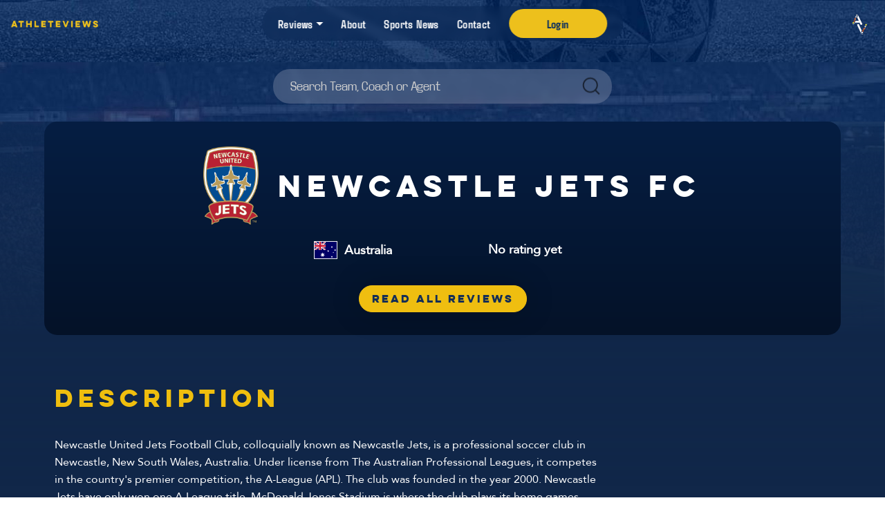

--- FILE ---
content_type: text/html; charset=UTF-8
request_url: https://athleteviews.com/organizations/newcastle-jets-fc/
body_size: 29824
content:
<!doctype html>
<html lang="en-US">
<head>
<meta charset="UTF-8">
<meta name="viewport" content="width=device-width, initial-scale=1">
<link rel="profile" href="https://gmpg.org/xfn/11">
<link rel="pingback" href="https://athleteviews.com/xmlrpc.php">
<!--<script src="https://ajax.googleapis.com/ajax/libs/jquery/3.7.1/jquery.min.js"></script>-->
<script src="https://code.jquery.com/jquery-3.7.1.min.js"></script> <!-- added 11 oct -->
<script src="https://cdn.jsdelivr.net/npm/bootstrap@4.3.1/dist/js/bootstrap.min.js" integrity="sha384-JjSmVgyd0p3pXB1rRibZUAYoIIy6OrQ6VrjIEaFf/nJGzIxFDsf4x0xIM+B07jRM" crossorigin="anonymous"></script>
<link rel="stylesheet" href="https://cdn.jsdelivr.net/npm/bootstrap@4.3.1/dist/css/bootstrap.min.css" integrity="sha384-ggOyR0iXCbMQv3Xipma34MD+dH/1fQ784/j6cY/iJTQUOhcWr7x9JvoRxT2MZw1T" crossorigin="anonymous">
<link rel="stylesheet" href="https://stackpath.bootstrapcdn.com/bootstrap/4.4.1/css/bootstrap.min.css" integrity="sha384-Vkoo8x4CGsO3+Hhxv8T/Q5PaXtkKtu6ug5TOeNV6gBiFeWPGFN9MuhOf23Q9Ifjh" crossorigin="anonymous">

<style>
body #load {
    display: block;
    height: 100%;
    overflow: hidden;
    position: fixed;
    top: 0;
    left: 0;
    width: 100%;
    z-index: 9901;
    opacity: 1;
    background-color: #FFFFFF;
    visibility: visible;
    -webkit-transition: all .35s ease-out;
    transition: all .35s ease-out;
}
body #load.loader-removed {
    opacity: 0;
    visibility: hidden;
}
.spinner-loader .load-wrap {
    background-image: url("https://athleteviews.com/wp-content/uploads/2023/03/loading.gif");
    background-position: center center;
    background-repeat: no-repeat;
    text-align: center;
    width: 100%;
    height: 100%;
}
</style>

<div id="load" class="spinner-loader"><div class="load-wrap"></div></div>
<script type="text/javascript">
    // Javascript function to display loader on page load
    document.addEventListener("DOMContentLoaded", function(event) {
        var $load = document.getElementById("load");
        var removeLoading = setTimeout(function() {
            $load.className += " loader-removed";
        }, 250);
    });
</script>


<!-- Google tag (gtag.js) -->
<script async src="https://www.googletagmanager.com/gtag/js?id=G-32SZWMGX55"></script>
<script>
  window.dataLayer = window.dataLayer || [];
  function gtag(){dataLayer.push(arguments);}
  gtag('js', new Date());

  gtag('config', 'G-32SZWMGX55');
</script>
<meta name='robots' content='index, follow, max-image-preview:large, max-snippet:-1, max-video-preview:-1' />

	<!-- This site is optimized with the Yoast SEO plugin v25.6 - https://yoast.com/wordpress/plugins/seo/ -->
	<title>Newcastle Jets FC Football (Soccer) - Rate this team | Athleteviews</title>
	<meta name="description" content="Newcastle United Jets Football Club, colloquially known as Newcastle Jets, is a professional soccer club in Newcastle, New South Wales, Australia.&hellip;" />
	<link rel="canonical" href="https://athleteviews.com/organizations/newcastle-jets-fc/" />
	<meta property="og:locale" content="en_US" />
	<meta property="og:type" content="article" />
	<meta property="og:title" content="Newcastle Jets FC Football (Soccer) - Rate this team | Athleteviews" />
	<meta property="og:description" content="Newcastle United Jets Football Club, colloquially known as Newcastle Jets, is a professional soccer club in Newcastle, New South Wales, Australia.&hellip;" />
	<meta property="og:url" content="https://athleteviews.com/organizations/newcastle-jets-fc/" />
	<meta property="og:site_name" content="Athleteviews - Increasing athletes probability of success through shared experiences and reviews" />
	<meta property="article:modified_time" content="2024-07-08T09:29:36+00:00" />
	<meta name="twitter:card" content="summary_large_image" />
	<script type="application/ld+json" class="yoast-schema-graph">{"@context":"https://schema.org","@graph":[{"@type":"WebPage","@id":"https://athleteviews.com/organizations/newcastle-jets-fc/","url":"https://athleteviews.com/organizations/newcastle-jets-fc/","name":"Newcastle Jets FC Football (Soccer) - Rate this team | Athleteviews","isPartOf":{"@id":"https://athleteviews.com/#website"},"datePublished":"2023-02-14T17:02:23+00:00","dateModified":"2024-07-08T09:29:36+00:00","description":"Newcastle United Jets Football Club, colloquially known as Newcastle Jets, is a professional soccer club in Newcastle, New South Wales, Australia.&hellip;","breadcrumb":{"@id":"https://athleteviews.com/organizations/newcastle-jets-fc/#breadcrumb"},"inLanguage":"en-US","potentialAction":[{"@type":"ReadAction","target":["https://athleteviews.com/organizations/newcastle-jets-fc/"]}]},{"@type":"BreadcrumbList","@id":"https://athleteviews.com/organizations/newcastle-jets-fc/#breadcrumb","itemListElement":[{"@type":"ListItem","position":1,"name":"Hem","item":"https://athleteviews.com/"},{"@type":"ListItem","position":2,"name":"Newcastle Jets FC"}]},{"@type":"WebSite","@id":"https://athleteviews.com/#website","url":"https://athleteviews.com/","name":"Athleteviews - Increasing athletes probability of success through shared experiences and reviews","description":"","publisher":{"@id":"https://athleteviews.com/#organization"},"potentialAction":[{"@type":"SearchAction","target":{"@type":"EntryPoint","urlTemplate":"https://athleteviews.com/?s={search_term_string}"},"query-input":{"@type":"PropertyValueSpecification","valueRequired":true,"valueName":"search_term_string"}}],"inLanguage":"en-US"},{"@type":"Organization","@id":"https://athleteviews.com/#organization","name":"Athleteviews","url":"https://athleteviews.com/","logo":{"@type":"ImageObject","inLanguage":"en-US","@id":"https://athleteviews.com/#/schema/logo/image/","url":"https://athleteviews.com/wp-content/uploads/2024/01/Skarmavbild-2024-01-11-kl.-19.01.27.png","contentUrl":"https://athleteviews.com/wp-content/uploads/2024/01/Skarmavbild-2024-01-11-kl.-19.01.27.png","width":620,"height":568,"caption":"Athleteviews"},"image":{"@id":"https://athleteviews.com/#/schema/logo/image/"}}]}</script>
	<!-- / Yoast SEO plugin. -->


<link rel='dns-prefetch' href='//translate.google.com' />
<link rel='dns-prefetch' href='//fonts.googleapis.com' />
<link rel="alternate" type="application/rss+xml" title="Athleteviews - Increasing athletes probability of success through shared experiences and reviews &raquo; Feed" href="https://athleteviews.com/feed/" />
<link rel="alternate" type="application/rss+xml" title="Athleteviews - Increasing athletes probability of success through shared experiences and reviews &raquo; Comments Feed" href="https://athleteviews.com/comments/feed/" />
<link rel="alternate" type="application/rss+xml" title="Athleteviews - Increasing athletes probability of success through shared experiences and reviews &raquo; Newcastle Jets FC Comments Feed" href="https://athleteviews.com/organizations/newcastle-jets-fc/feed/" />
<link rel="alternate" title="oEmbed (JSON)" type="application/json+oembed" href="https://athleteviews.com/wp-json/oembed/1.0/embed?url=https%3A%2F%2Fathleteviews.com%2Forganizations%2Fnewcastle-jets-fc%2F" />
<link rel="alternate" title="oEmbed (XML)" type="text/xml+oembed" href="https://athleteviews.com/wp-json/oembed/1.0/embed?url=https%3A%2F%2Fathleteviews.com%2Forganizations%2Fnewcastle-jets-fc%2F&#038;format=xml" />
<style id='wp-img-auto-sizes-contain-inline-css'>
img:is([sizes=auto i],[sizes^="auto," i]){contain-intrinsic-size:3000px 1500px}
/*# sourceURL=wp-img-auto-sizes-contain-inline-css */
</style>
<style id='wp-emoji-styles-inline-css'>

	img.wp-smiley, img.emoji {
		display: inline !important;
		border: none !important;
		box-shadow: none !important;
		height: 1em !important;
		width: 1em !important;
		margin: 0 0.07em !important;
		vertical-align: -0.1em !important;
		background: none !important;
		padding: 0 !important;
	}
/*# sourceURL=wp-emoji-styles-inline-css */
</style>
<link rel='stylesheet' id='wp-block-library-css' href='https://athleteviews.com/wp-includes/css/dist/block-library/style.min.css?ver=6.9' media='all' />
<style id='global-styles-inline-css'>
:root{--wp--preset--aspect-ratio--square: 1;--wp--preset--aspect-ratio--4-3: 4/3;--wp--preset--aspect-ratio--3-4: 3/4;--wp--preset--aspect-ratio--3-2: 3/2;--wp--preset--aspect-ratio--2-3: 2/3;--wp--preset--aspect-ratio--16-9: 16/9;--wp--preset--aspect-ratio--9-16: 9/16;--wp--preset--color--black: #000000;--wp--preset--color--cyan-bluish-gray: #abb8c3;--wp--preset--color--white: #ffffff;--wp--preset--color--pale-pink: #f78da7;--wp--preset--color--vivid-red: #cf2e2e;--wp--preset--color--luminous-vivid-orange: #ff6900;--wp--preset--color--luminous-vivid-amber: #fcb900;--wp--preset--color--light-green-cyan: #7bdcb5;--wp--preset--color--vivid-green-cyan: #00d084;--wp--preset--color--pale-cyan-blue: #8ed1fc;--wp--preset--color--vivid-cyan-blue: #0693e3;--wp--preset--color--vivid-purple: #9b51e0;--wp--preset--gradient--vivid-cyan-blue-to-vivid-purple: linear-gradient(135deg,rgb(6,147,227) 0%,rgb(155,81,224) 100%);--wp--preset--gradient--light-green-cyan-to-vivid-green-cyan: linear-gradient(135deg,rgb(122,220,180) 0%,rgb(0,208,130) 100%);--wp--preset--gradient--luminous-vivid-amber-to-luminous-vivid-orange: linear-gradient(135deg,rgb(252,185,0) 0%,rgb(255,105,0) 100%);--wp--preset--gradient--luminous-vivid-orange-to-vivid-red: linear-gradient(135deg,rgb(255,105,0) 0%,rgb(207,46,46) 100%);--wp--preset--gradient--very-light-gray-to-cyan-bluish-gray: linear-gradient(135deg,rgb(238,238,238) 0%,rgb(169,184,195) 100%);--wp--preset--gradient--cool-to-warm-spectrum: linear-gradient(135deg,rgb(74,234,220) 0%,rgb(151,120,209) 20%,rgb(207,42,186) 40%,rgb(238,44,130) 60%,rgb(251,105,98) 80%,rgb(254,248,76) 100%);--wp--preset--gradient--blush-light-purple: linear-gradient(135deg,rgb(255,206,236) 0%,rgb(152,150,240) 100%);--wp--preset--gradient--blush-bordeaux: linear-gradient(135deg,rgb(254,205,165) 0%,rgb(254,45,45) 50%,rgb(107,0,62) 100%);--wp--preset--gradient--luminous-dusk: linear-gradient(135deg,rgb(255,203,112) 0%,rgb(199,81,192) 50%,rgb(65,88,208) 100%);--wp--preset--gradient--pale-ocean: linear-gradient(135deg,rgb(255,245,203) 0%,rgb(182,227,212) 50%,rgb(51,167,181) 100%);--wp--preset--gradient--electric-grass: linear-gradient(135deg,rgb(202,248,128) 0%,rgb(113,206,126) 100%);--wp--preset--gradient--midnight: linear-gradient(135deg,rgb(2,3,129) 0%,rgb(40,116,252) 100%);--wp--preset--font-size--small: 14px;--wp--preset--font-size--medium: 23px;--wp--preset--font-size--large: 26px;--wp--preset--font-size--x-large: 42px;--wp--preset--font-size--normal: 16px;--wp--preset--font-size--huge: 37px;--wp--preset--spacing--20: 0.44rem;--wp--preset--spacing--30: 0.67rem;--wp--preset--spacing--40: 1rem;--wp--preset--spacing--50: 1.5rem;--wp--preset--spacing--60: 2.25rem;--wp--preset--spacing--70: 3.38rem;--wp--preset--spacing--80: 5.06rem;--wp--preset--shadow--natural: 6px 6px 9px rgba(0, 0, 0, 0.2);--wp--preset--shadow--deep: 12px 12px 50px rgba(0, 0, 0, 0.4);--wp--preset--shadow--sharp: 6px 6px 0px rgba(0, 0, 0, 0.2);--wp--preset--shadow--outlined: 6px 6px 0px -3px rgb(255, 255, 255), 6px 6px rgb(0, 0, 0);--wp--preset--shadow--crisp: 6px 6px 0px rgb(0, 0, 0);}:where(.is-layout-flex){gap: 0.5em;}:where(.is-layout-grid){gap: 0.5em;}body .is-layout-flex{display: flex;}.is-layout-flex{flex-wrap: wrap;align-items: center;}.is-layout-flex > :is(*, div){margin: 0;}body .is-layout-grid{display: grid;}.is-layout-grid > :is(*, div){margin: 0;}:where(.wp-block-columns.is-layout-flex){gap: 2em;}:where(.wp-block-columns.is-layout-grid){gap: 2em;}:where(.wp-block-post-template.is-layout-flex){gap: 1.25em;}:where(.wp-block-post-template.is-layout-grid){gap: 1.25em;}.has-black-color{color: var(--wp--preset--color--black) !important;}.has-cyan-bluish-gray-color{color: var(--wp--preset--color--cyan-bluish-gray) !important;}.has-white-color{color: var(--wp--preset--color--white) !important;}.has-pale-pink-color{color: var(--wp--preset--color--pale-pink) !important;}.has-vivid-red-color{color: var(--wp--preset--color--vivid-red) !important;}.has-luminous-vivid-orange-color{color: var(--wp--preset--color--luminous-vivid-orange) !important;}.has-luminous-vivid-amber-color{color: var(--wp--preset--color--luminous-vivid-amber) !important;}.has-light-green-cyan-color{color: var(--wp--preset--color--light-green-cyan) !important;}.has-vivid-green-cyan-color{color: var(--wp--preset--color--vivid-green-cyan) !important;}.has-pale-cyan-blue-color{color: var(--wp--preset--color--pale-cyan-blue) !important;}.has-vivid-cyan-blue-color{color: var(--wp--preset--color--vivid-cyan-blue) !important;}.has-vivid-purple-color{color: var(--wp--preset--color--vivid-purple) !important;}.has-black-background-color{background-color: var(--wp--preset--color--black) !important;}.has-cyan-bluish-gray-background-color{background-color: var(--wp--preset--color--cyan-bluish-gray) !important;}.has-white-background-color{background-color: var(--wp--preset--color--white) !important;}.has-pale-pink-background-color{background-color: var(--wp--preset--color--pale-pink) !important;}.has-vivid-red-background-color{background-color: var(--wp--preset--color--vivid-red) !important;}.has-luminous-vivid-orange-background-color{background-color: var(--wp--preset--color--luminous-vivid-orange) !important;}.has-luminous-vivid-amber-background-color{background-color: var(--wp--preset--color--luminous-vivid-amber) !important;}.has-light-green-cyan-background-color{background-color: var(--wp--preset--color--light-green-cyan) !important;}.has-vivid-green-cyan-background-color{background-color: var(--wp--preset--color--vivid-green-cyan) !important;}.has-pale-cyan-blue-background-color{background-color: var(--wp--preset--color--pale-cyan-blue) !important;}.has-vivid-cyan-blue-background-color{background-color: var(--wp--preset--color--vivid-cyan-blue) !important;}.has-vivid-purple-background-color{background-color: var(--wp--preset--color--vivid-purple) !important;}.has-black-border-color{border-color: var(--wp--preset--color--black) !important;}.has-cyan-bluish-gray-border-color{border-color: var(--wp--preset--color--cyan-bluish-gray) !important;}.has-white-border-color{border-color: var(--wp--preset--color--white) !important;}.has-pale-pink-border-color{border-color: var(--wp--preset--color--pale-pink) !important;}.has-vivid-red-border-color{border-color: var(--wp--preset--color--vivid-red) !important;}.has-luminous-vivid-orange-border-color{border-color: var(--wp--preset--color--luminous-vivid-orange) !important;}.has-luminous-vivid-amber-border-color{border-color: var(--wp--preset--color--luminous-vivid-amber) !important;}.has-light-green-cyan-border-color{border-color: var(--wp--preset--color--light-green-cyan) !important;}.has-vivid-green-cyan-border-color{border-color: var(--wp--preset--color--vivid-green-cyan) !important;}.has-pale-cyan-blue-border-color{border-color: var(--wp--preset--color--pale-cyan-blue) !important;}.has-vivid-cyan-blue-border-color{border-color: var(--wp--preset--color--vivid-cyan-blue) !important;}.has-vivid-purple-border-color{border-color: var(--wp--preset--color--vivid-purple) !important;}.has-vivid-cyan-blue-to-vivid-purple-gradient-background{background: var(--wp--preset--gradient--vivid-cyan-blue-to-vivid-purple) !important;}.has-light-green-cyan-to-vivid-green-cyan-gradient-background{background: var(--wp--preset--gradient--light-green-cyan-to-vivid-green-cyan) !important;}.has-luminous-vivid-amber-to-luminous-vivid-orange-gradient-background{background: var(--wp--preset--gradient--luminous-vivid-amber-to-luminous-vivid-orange) !important;}.has-luminous-vivid-orange-to-vivid-red-gradient-background{background: var(--wp--preset--gradient--luminous-vivid-orange-to-vivid-red) !important;}.has-very-light-gray-to-cyan-bluish-gray-gradient-background{background: var(--wp--preset--gradient--very-light-gray-to-cyan-bluish-gray) !important;}.has-cool-to-warm-spectrum-gradient-background{background: var(--wp--preset--gradient--cool-to-warm-spectrum) !important;}.has-blush-light-purple-gradient-background{background: var(--wp--preset--gradient--blush-light-purple) !important;}.has-blush-bordeaux-gradient-background{background: var(--wp--preset--gradient--blush-bordeaux) !important;}.has-luminous-dusk-gradient-background{background: var(--wp--preset--gradient--luminous-dusk) !important;}.has-pale-ocean-gradient-background{background: var(--wp--preset--gradient--pale-ocean) !important;}.has-electric-grass-gradient-background{background: var(--wp--preset--gradient--electric-grass) !important;}.has-midnight-gradient-background{background: var(--wp--preset--gradient--midnight) !important;}.has-small-font-size{font-size: var(--wp--preset--font-size--small) !important;}.has-medium-font-size{font-size: var(--wp--preset--font-size--medium) !important;}.has-large-font-size{font-size: var(--wp--preset--font-size--large) !important;}.has-x-large-font-size{font-size: var(--wp--preset--font-size--x-large) !important;}
/*# sourceURL=global-styles-inline-css */
</style>

<style id='classic-theme-styles-inline-css'>
/*! This file is auto-generated */
.wp-block-button__link{color:#fff;background-color:#32373c;border-radius:9999px;box-shadow:none;text-decoration:none;padding:calc(.667em + 2px) calc(1.333em + 2px);font-size:1.125em}.wp-block-file__button{background:#32373c;color:#fff;text-decoration:none}
/*# sourceURL=/wp-includes/css/classic-themes.min.css */
</style>
<link rel='stylesheet' id='svg-flags-core-css-css' href='https://athleteviews.com/wp-content/plugins/svg-flags-lite/assets/flag-icon-css/css/flag-icon.min.css?ver=1724060728' media='all' />
<link rel='stylesheet' id='svg-flags-block-css-css' href='https://athleteviews.com/wp-content/plugins/svg-flags-lite/assets/css/block.styles.css?ver=https://athleteviews.com/wp-content/plugins/svg-flags-lite/assets/css/block.styles.css' media='all' />
<link rel='stylesheet' id='storefront-gutenberg-blocks-css' href='https://athleteviews.com/wp-content/themes/storefront/assets/css/base/gutenberg-blocks.css?ver=1747302963' media='all' />
<style id='storefront-gutenberg-blocks-inline-css'>

				.wp-block-button__link:not(.has-text-color) {
					color: #333333;
				}

				.wp-block-button__link:not(.has-text-color):hover,
				.wp-block-button__link:not(.has-text-color):focus,
				.wp-block-button__link:not(.has-text-color):active {
					color: #333333;
				}

				.wp-block-button__link:not(.has-background) {
					background-color: #eeeeee;
				}

				.wp-block-button__link:not(.has-background):hover,
				.wp-block-button__link:not(.has-background):focus,
				.wp-block-button__link:not(.has-background):active {
					border-color: #d5d5d5;
					background-color: #d5d5d5;
				}

				.wp-block-quote footer,
				.wp-block-quote cite,
				.wp-block-quote__citation {
					color: #6d6d6d;
				}

				.wp-block-pullquote cite,
				.wp-block-pullquote footer,
				.wp-block-pullquote__citation {
					color: #6d6d6d;
				}

				.wp-block-image figcaption {
					color: #6d6d6d;
				}

				.wp-block-separator.is-style-dots::before {
					color: #333333;
				}

				.wp-block-file a.wp-block-file__button {
					color: #333333;
					background-color: #eeeeee;
					border-color: #eeeeee;
				}

				.wp-block-file a.wp-block-file__button:hover,
				.wp-block-file a.wp-block-file__button:focus,
				.wp-block-file a.wp-block-file__button:active {
					color: #333333;
					background-color: #d5d5d5;
				}

				.wp-block-code,
				.wp-block-preformatted pre {
					color: #6d6d6d;
				}

				.wp-block-table:not( .has-background ):not( .is-style-stripes ) tbody tr:nth-child(2n) td {
					background-color: #fdfdfd;
				}

				.wp-block-cover .wp-block-cover__inner-container h1:not(.has-text-color),
				.wp-block-cover .wp-block-cover__inner-container h2:not(.has-text-color),
				.wp-block-cover .wp-block-cover__inner-container h3:not(.has-text-color),
				.wp-block-cover .wp-block-cover__inner-container h4:not(.has-text-color),
				.wp-block-cover .wp-block-cover__inner-container h5:not(.has-text-color),
				.wp-block-cover .wp-block-cover__inner-container h6:not(.has-text-color) {
					color: #000000;
				}

				.wc-block-components-price-slider__range-input-progress,
				.rtl .wc-block-components-price-slider__range-input-progress {
					--range-color: #7f54b3;
				}

				/* Target only IE11 */
				@media all and (-ms-high-contrast: none), (-ms-high-contrast: active) {
					.wc-block-components-price-slider__range-input-progress {
						background: #7f54b3;
					}
				}

				.wc-block-components-button:not(.is-link) {
					background-color: #333333;
					color: #ffffff;
				}

				.wc-block-components-button:not(.is-link):hover,
				.wc-block-components-button:not(.is-link):focus,
				.wc-block-components-button:not(.is-link):active {
					background-color: #1a1a1a;
					color: #ffffff;
				}

				.wc-block-components-button:not(.is-link):disabled {
					background-color: #333333;
					color: #ffffff;
				}

				.wc-block-cart__submit-container {
					background-color: #ffffff;
				}

				.wc-block-cart__submit-container::before {
					color: rgba(220,220,220,0.5);
				}

				.wc-block-components-order-summary-item__quantity {
					background-color: #ffffff;
					border-color: #6d6d6d;
					box-shadow: 0 0 0 2px #ffffff;
					color: #6d6d6d;
				}
			
/*# sourceURL=storefront-gutenberg-blocks-inline-css */
</style>
<link rel='stylesheet' id='google-language-translator-css' href='https://athleteviews.com/wp-content/plugins/google-language-translator/css/style.css?ver=6.0.20' media='' />
<link rel='stylesheet' id='latest-post-shortcode-lps-block-style-css' href='https://athleteviews.com/wp-content/plugins/latest-post-shortcode/lps-block/build/style-view.css?ver=lpsv14.0320250731.2102' media='all' />
<link rel='stylesheet' id='searchandfilter-css' href='https://athleteviews.com/wp-content/plugins/search-filter/style.css?ver=1' media='all' />
<link rel='stylesheet' id='svg-flags-plugin-css-css' href='https://athleteviews.com/wp-content/plugins/svg-flags-lite/assets/css/frontend.css?ver=1724060728' media='all' />
<link rel='stylesheet' id='search-filter-plugin-styles-css' href='https://athleteviews.com/wp-content/plugins/search-filter-pro/public/assets/css/search-filter.min.css?ver=2.5.19' media='all' />
<link rel='stylesheet' id='storefront-child-css' href='https://athleteviews.com/wp-content/themes/storefront-child/style.css?ver=1747302963' media='all' />
<link rel='stylesheet' id='new-styles-css' href='https://athleteviews.com/wp-content/themes/storefront-child/new-styles.css?ver=1747302963' media='all' />
<link rel='stylesheet' id='storefront-style-css' href='https://athleteviews.com/wp-content/themes/storefront/style.css?ver=1747302963' media='all' />
<style id='storefront-style-inline-css'>

			.main-navigation ul li a,
			.site-title a,
			ul.menu li a,
			.site-branding h1 a,
			button.menu-toggle,
			button.menu-toggle:hover,
			.handheld-navigation .dropdown-toggle {
				color: #333333;
			}

			button.menu-toggle,
			button.menu-toggle:hover {
				border-color: #333333;
			}

			.main-navigation ul li a:hover,
			.main-navigation ul li:hover > a,
			.site-title a:hover,
			.site-header ul.menu li.current-menu-item > a {
				color: #747474;
			}

			table:not( .has-background ) th {
				background-color: #f8f8f8;
			}

			table:not( .has-background ) tbody td {
				background-color: #fdfdfd;
			}

			table:not( .has-background ) tbody tr:nth-child(2n) td,
			fieldset,
			fieldset legend {
				background-color: #fbfbfb;
			}

			.site-header,
			.secondary-navigation ul ul,
			.main-navigation ul.menu > li.menu-item-has-children:after,
			.secondary-navigation ul.menu ul,
			.storefront-handheld-footer-bar,
			.storefront-handheld-footer-bar ul li > a,
			.storefront-handheld-footer-bar ul li.search .site-search,
			button.menu-toggle,
			button.menu-toggle:hover {
				background-color: #ffffff;
			}

			p.site-description,
			.site-header,
			.storefront-handheld-footer-bar {
				color: #404040;
			}

			button.menu-toggle:after,
			button.menu-toggle:before,
			button.menu-toggle span:before {
				background-color: #333333;
			}

			h1, h2, h3, h4, h5, h6, .wc-block-grid__product-title {
				color: #333333;
			}

			.widget h1 {
				border-bottom-color: #333333;
			}

			body,
			.secondary-navigation a {
				color: #6d6d6d;
			}

			.widget-area .widget a,
			.hentry .entry-header .posted-on a,
			.hentry .entry-header .post-author a,
			.hentry .entry-header .post-comments a,
			.hentry .entry-header .byline a {
				color: #727272;
			}

			a {
				color: #7f54b3;
			}

			a:focus,
			button:focus,
			.button.alt:focus,
			input:focus,
			textarea:focus,
			input[type="button"]:focus,
			input[type="reset"]:focus,
			input[type="submit"]:focus,
			input[type="email"]:focus,
			input[type="tel"]:focus,
			input[type="url"]:focus,
			input[type="password"]:focus,
			input[type="search"]:focus {
				outline-color: #7f54b3;
			}

			button, input[type="button"], input[type="reset"], input[type="submit"], .button, .widget a.button {
				background-color: #eeeeee;
				border-color: #eeeeee;
				color: #333333;
			}

			button:hover, input[type="button"]:hover, input[type="reset"]:hover, input[type="submit"]:hover, .button:hover, .widget a.button:hover {
				background-color: #d5d5d5;
				border-color: #d5d5d5;
				color: #333333;
			}

			button.alt, input[type="button"].alt, input[type="reset"].alt, input[type="submit"].alt, .button.alt, .widget-area .widget a.button.alt {
				background-color: #333333;
				border-color: #333333;
				color: #ffffff;
			}

			button.alt:hover, input[type="button"].alt:hover, input[type="reset"].alt:hover, input[type="submit"].alt:hover, .button.alt:hover, .widget-area .widget a.button.alt:hover {
				background-color: #1a1a1a;
				border-color: #1a1a1a;
				color: #ffffff;
			}

			.pagination .page-numbers li .page-numbers.current {
				background-color: #e6e6e6;
				color: #636363;
			}

			#comments .comment-list .comment-content .comment-text {
				background-color: #f8f8f8;
			}

			.site-footer {
				background-color: #f0f0f0;
				color: #6d6d6d;
			}

			.site-footer a:not(.button):not(.components-button) {
				color: #333333;
			}

			.site-footer .storefront-handheld-footer-bar a:not(.button):not(.components-button) {
				color: #333333;
			}

			.site-footer h1, .site-footer h2, .site-footer h3, .site-footer h4, .site-footer h5, .site-footer h6, .site-footer .widget .widget-title, .site-footer .widget .widgettitle {
				color: #333333;
			}

			.page-template-template-homepage.has-post-thumbnail .type-page.has-post-thumbnail .entry-title {
				color: #000000;
			}

			.page-template-template-homepage.has-post-thumbnail .type-page.has-post-thumbnail .entry-content {
				color: #000000;
			}

			@media screen and ( min-width: 768px ) {
				.secondary-navigation ul.menu a:hover {
					color: #595959;
				}

				.secondary-navigation ul.menu a {
					color: #404040;
				}

				.main-navigation ul.menu ul.sub-menu,
				.main-navigation ul.nav-menu ul.children {
					background-color: #f0f0f0;
				}

				.site-header {
					border-bottom-color: #f0f0f0;
				}
			}
/*# sourceURL=storefront-style-inline-css */
</style>
<link rel='stylesheet' id='storefront-icons-css' href='https://athleteviews.com/wp-content/themes/storefront/assets/css/base/icons.css?ver=1747302963' media='all' />
<link rel='stylesheet' id='storefront-fonts-css' href='https://fonts.googleapis.com/css?family=Source+Sans+Pro%3A400%2C300%2C300italic%2C400italic%2C600%2C700%2C900&#038;subset=latin%2Clatin-ext&#038;ver=1.0.1655376388' media='all' />
<link rel='stylesheet' id='dco-comment-attachment-css' href='https://athleteviews.com/wp-content/plugins/dco-comment-attachment/assets/dco-comment-attachment.css?ver=2.4.0' media='all' />
<link rel='stylesheet' id='storefront-child-style-css' href='https://athleteviews.com/wp-content/themes/storefront-child/style.css?ver=1747302963' media='all' />
<script type="text/javascript">
            window._nslDOMReady = (function () {
                const executedCallbacks = new Set();
            
                return function (callback) {
                    /**
                    * Third parties might dispatch DOMContentLoaded events, so we need to ensure that we only run our callback once!
                    */
                    if (executedCallbacks.has(callback)) return;
            
                    const wrappedCallback = function () {
                        if (executedCallbacks.has(callback)) return;
                        executedCallbacks.add(callback);
                        callback();
                    };
            
                    if (document.readyState === "complete" || document.readyState === "interactive") {
                        wrappedCallback();
                    } else {
                        document.addEventListener("DOMContentLoaded", wrappedCallback);
                    }
                };
            })();
        </script><script src="https://athleteviews.com/wp-includes/js/jquery/jquery.min.js?ver=3.7.1" id="jquery-core-js"></script>
<script src="https://athleteviews.com/wp-includes/js/jquery/jquery-migrate.min.js?ver=3.4.1" id="jquery-migrate-js"></script>
<script id="mo2fa_elementor_script-js-extra">
var my_ajax_object = {"ajax_url":"https://athleteviews.com/login/","nonce":"f7bc3485a5","mo2f_login_option":"0","mo2f_enable_login_with_2nd_factor":""};
//# sourceURL=mo2fa_elementor_script-js-extra
</script>
<script src="https://athleteviews.com/wp-content/plugins/miniorange-2-factor-authentication/includes/js/mo2fa_elementor.min.js?ver=6.1.1" id="mo2fa_elementor_script-js"></script>
<script id="lps-vars-js-after">
const lpsSettings = {"ajaxUrl": "https://athleteviews.com/wp-admin/admin-ajax.php"};
//# sourceURL=lps-vars-js-after
</script>
<script id="search-filter-plugin-build-js-extra">
var SF_LDATA = {"ajax_url":"https://athleteviews.com/wp-admin/admin-ajax.php","home_url":"https://athleteviews.com/","extensions":[]};
//# sourceURL=search-filter-plugin-build-js-extra
</script>
<script src="https://athleteviews.com/wp-content/plugins/search-filter-pro/public/assets/js/search-filter-build.min.js?ver=2.5.19" id="search-filter-plugin-build-js"></script>
<script src="https://athleteviews.com/wp-content/plugins/search-filter-pro/public/assets/js/chosen.jquery.min.js?ver=2.5.19" id="search-filter-plugin-chosen-js"></script>
<link rel="https://api.w.org/" href="https://athleteviews.com/wp-json/" /><link rel="alternate" title="JSON" type="application/json" href="https://athleteviews.com/wp-json/wp/v2/organizations/3204" /><link rel="EditURI" type="application/rsd+xml" title="RSD" href="https://athleteviews.com/xmlrpc.php?rsd" />
<meta name="generator" content="WordPress 6.9" />
<link rel='shortlink' href='https://athleteviews.com/?p=3204' />
<style>.size18 {
    width: fit-content;
}#google_language_translator a{display:none!important;}div.skiptranslate.goog-te-gadget{display:inline!important;}.goog-te-gadget{color:transparent!important;}.goog-te-gadget{font-size:0px!important;}.goog-branding{display:none;}.goog-tooltip{display: none!important;}.goog-tooltip:hover{display: none!important;}.goog-text-highlight{background-color:transparent!important;border:none!important;box-shadow:none!important;}#google_language_translator select.goog-te-combo{color:#32373c;}div.skiptranslate{display:none!important;}body{top:0px!important;}#goog-gt-{display:none!important;}font font{background-color:transparent!important;box-shadow:none!important;position:initial!important;}#glt-translate-trigger{left:20px;right:auto;}#glt-translate-trigger > span{color:#ffffff;}#glt-translate-trigger{background:#f89406;}.goog-te-gadget .goog-te-combo{width:100%;}</style><meta name="generator" content="Elementor 3.28.3; features: e_font_icon_svg, additional_custom_breakpoints, e_local_google_fonts, e_element_cache; settings: css_print_method-external, google_font-enabled, font_display-swap">
			<style>
				.e-con.e-parent:nth-of-type(n+4):not(.e-lazyloaded):not(.e-no-lazyload),
				.e-con.e-parent:nth-of-type(n+4):not(.e-lazyloaded):not(.e-no-lazyload) * {
					background-image: none !important;
				}
				@media screen and (max-height: 1024px) {
					.e-con.e-parent:nth-of-type(n+3):not(.e-lazyloaded):not(.e-no-lazyload),
					.e-con.e-parent:nth-of-type(n+3):not(.e-lazyloaded):not(.e-no-lazyload) * {
						background-image: none !important;
					}
				}
				@media screen and (max-height: 640px) {
					.e-con.e-parent:nth-of-type(n+2):not(.e-lazyloaded):not(.e-no-lazyload),
					.e-con.e-parent:nth-of-type(n+2):not(.e-lazyloaded):not(.e-no-lazyload) * {
						background-image: none !important;
					}
				}
			</style>
			<link rel="icon" href="https://athleteviews.com/wp-content/uploads/2025/03/cropped-av-final-file-03-1-32x32.png" sizes="32x32" />
<link rel="icon" href="https://athleteviews.com/wp-content/uploads/2025/03/cropped-av-final-file-03-1-192x192.png" sizes="192x192" />
<link rel="apple-touch-icon" href="https://athleteviews.com/wp-content/uploads/2025/03/cropped-av-final-file-03-1-180x180.png" />
<meta name="msapplication-TileImage" content="https://athleteviews.com/wp-content/uploads/2025/03/cropped-av-final-file-03-1-270x270.png" />
<style type="text/css">div.nsl-container[data-align="left"] {
    text-align: left;
}

div.nsl-container[data-align="center"] {
    text-align: center;
}

div.nsl-container[data-align="right"] {
    text-align: right;
}


div.nsl-container div.nsl-container-buttons a[data-plugin="nsl"] {
    text-decoration: none;
    box-shadow: none;
    border: 0;
}

div.nsl-container .nsl-container-buttons {
    display: flex;
    padding: 5px 0;
}

div.nsl-container.nsl-container-block .nsl-container-buttons {
    display: inline-grid;
    grid-template-columns: minmax(145px, auto);
}

div.nsl-container-block-fullwidth .nsl-container-buttons {
    flex-flow: column;
    align-items: center;
}

div.nsl-container-block-fullwidth .nsl-container-buttons a,
div.nsl-container-block .nsl-container-buttons a {
    flex: 1 1 auto;
    display: block;
    margin: 5px 0;
    width: 100%;
}

div.nsl-container-inline {
    margin: -5px;
    text-align: left;
}

div.nsl-container-inline .nsl-container-buttons {
    justify-content: center;
    flex-wrap: wrap;
}

div.nsl-container-inline .nsl-container-buttons a {
    margin: 5px;
    display: inline-block;
}

div.nsl-container-grid .nsl-container-buttons {
    flex-flow: row;
    align-items: center;
    flex-wrap: wrap;
}

div.nsl-container-grid .nsl-container-buttons a {
    flex: 1 1 auto;
    display: block;
    margin: 5px;
    max-width: 280px;
    width: 100%;
}

@media only screen and (min-width: 650px) {
    div.nsl-container-grid .nsl-container-buttons a {
        width: auto;
    }
}

div.nsl-container .nsl-button {
    cursor: pointer;
    vertical-align: top;
    border-radius: 4px;
}

div.nsl-container .nsl-button-default {
    color: #fff;
    display: flex;
}

div.nsl-container .nsl-button-icon {
    display: inline-block;
}

div.nsl-container .nsl-button-svg-container {
    flex: 0 0 auto;
    padding: 8px;
    display: flex;
    align-items: center;
}

div.nsl-container svg {
    height: 24px;
    width: 24px;
    vertical-align: top;
}

div.nsl-container .nsl-button-default div.nsl-button-label-container {
    margin: 0 24px 0 12px;
    padding: 10px 0;
    font-family: Helvetica, Arial, sans-serif;
    font-size: 16px;
    line-height: 20px;
    letter-spacing: .25px;
    overflow: hidden;
    text-align: center;
    text-overflow: clip;
    white-space: nowrap;
    flex: 1 1 auto;
    -webkit-font-smoothing: antialiased;
    -moz-osx-font-smoothing: grayscale;
    text-transform: none;
    display: inline-block;
}

div.nsl-container .nsl-button-google[data-skin="light"] {
    box-shadow: inset 0 0 0 1px #747775;
    color: #1f1f1f;
}

div.nsl-container .nsl-button-google[data-skin="dark"] {
    box-shadow: inset 0 0 0 1px #8E918F;
    color: #E3E3E3;
}

div.nsl-container .nsl-button-google[data-skin="neutral"] {
    color: #1F1F1F;
}

div.nsl-container .nsl-button-google div.nsl-button-label-container {
    font-family: "Roboto Medium", Roboto, Helvetica, Arial, sans-serif;
}

div.nsl-container .nsl-button-apple .nsl-button-svg-container {
    padding: 0 6px;
}

div.nsl-container .nsl-button-apple .nsl-button-svg-container svg {
    height: 40px;
    width: auto;
}

div.nsl-container .nsl-button-apple[data-skin="light"] {
    color: #000;
    box-shadow: 0 0 0 1px #000;
}

div.nsl-container .nsl-button-facebook[data-skin="white"] {
    color: #000;
    box-shadow: inset 0 0 0 1px #000;
}

div.nsl-container .nsl-button-facebook[data-skin="light"] {
    color: #1877F2;
    box-shadow: inset 0 0 0 1px #1877F2;
}

div.nsl-container .nsl-button-spotify[data-skin="white"] {
    color: #191414;
    box-shadow: inset 0 0 0 1px #191414;
}

div.nsl-container .nsl-button-apple div.nsl-button-label-container {
    font-size: 17px;
    font-family: -apple-system, BlinkMacSystemFont, "Segoe UI", Roboto, Helvetica, Arial, sans-serif, "Apple Color Emoji", "Segoe UI Emoji", "Segoe UI Symbol";
}

div.nsl-container .nsl-button-slack div.nsl-button-label-container {
    font-size: 17px;
    font-family: -apple-system, BlinkMacSystemFont, "Segoe UI", Roboto, Helvetica, Arial, sans-serif, "Apple Color Emoji", "Segoe UI Emoji", "Segoe UI Symbol";
}

div.nsl-container .nsl-button-slack[data-skin="light"] {
    color: #000000;
    box-shadow: inset 0 0 0 1px #DDDDDD;
}

div.nsl-container .nsl-button-tiktok[data-skin="light"] {
    color: #161823;
    box-shadow: 0 0 0 1px rgba(22, 24, 35, 0.12);
}


div.nsl-container .nsl-button-kakao {
    color: rgba(0, 0, 0, 0.85);
}

.nsl-clear {
    clear: both;
}

.nsl-container {
    clear: both;
}

.nsl-disabled-provider .nsl-button {
    filter: grayscale(1);
    opacity: 0.8;
}

/*Button align start*/

div.nsl-container-inline[data-align="left"] .nsl-container-buttons {
    justify-content: flex-start;
}

div.nsl-container-inline[data-align="center"] .nsl-container-buttons {
    justify-content: center;
}

div.nsl-container-inline[data-align="right"] .nsl-container-buttons {
    justify-content: flex-end;
}


div.nsl-container-grid[data-align="left"] .nsl-container-buttons {
    justify-content: flex-start;
}

div.nsl-container-grid[data-align="center"] .nsl-container-buttons {
    justify-content: center;
}

div.nsl-container-grid[data-align="right"] .nsl-container-buttons {
    justify-content: flex-end;
}

div.nsl-container-grid[data-align="space-around"] .nsl-container-buttons {
    justify-content: space-around;
}

div.nsl-container-grid[data-align="space-between"] .nsl-container-buttons {
    justify-content: space-between;
}

/* Button align end*/

/* Redirect */

#nsl-redirect-overlay {
    display: flex;
    flex-direction: column;
    justify-content: center;
    align-items: center;
    position: fixed;
    z-index: 1000000;
    left: 0;
    top: 0;
    width: 100%;
    height: 100%;
    backdrop-filter: blur(1px);
    background-color: RGBA(0, 0, 0, .32);;
}

#nsl-redirect-overlay-container {
    display: flex;
    flex-direction: column;
    justify-content: center;
    align-items: center;
    background-color: white;
    padding: 30px;
    border-radius: 10px;
}

#nsl-redirect-overlay-spinner {
    content: '';
    display: block;
    margin: 20px;
    border: 9px solid RGBA(0, 0, 0, .6);
    border-top: 9px solid #fff;
    border-radius: 50%;
    box-shadow: inset 0 0 0 1px RGBA(0, 0, 0, .6), 0 0 0 1px RGBA(0, 0, 0, .6);
    width: 40px;
    height: 40px;
    animation: nsl-loader-spin 2s linear infinite;
}

@keyframes nsl-loader-spin {
    0% {
        transform: rotate(0deg)
    }
    to {
        transform: rotate(360deg)
    }
}

#nsl-redirect-overlay-title {
    font-family: -apple-system, BlinkMacSystemFont, "Segoe UI", Roboto, Oxygen-Sans, Ubuntu, Cantarell, "Helvetica Neue", sans-serif;
    font-size: 18px;
    font-weight: bold;
    color: #3C434A;
}

#nsl-redirect-overlay-text {
    font-family: -apple-system, BlinkMacSystemFont, "Segoe UI", Roboto, Oxygen-Sans, Ubuntu, Cantarell, "Helvetica Neue", sans-serif;
    text-align: center;
    font-size: 14px;
    color: #3C434A;
}

/* Redirect END*/</style><style type="text/css">/* Notice fallback */
#nsl-notices-fallback {
    position: fixed;
    right: 10px;
    top: 10px;
    z-index: 10000;
}

.admin-bar #nsl-notices-fallback {
    top: 42px;
}

#nsl-notices-fallback > div {
    position: relative;
    background: #fff;
    border-left: 4px solid #fff;
    box-shadow: 0 1px 1px 0 rgba(0, 0, 0, .1);
    margin: 5px 15px 2px;
    padding: 1px 20px;
}

#nsl-notices-fallback > div.error {
    display: block;
    border-left-color: #dc3232;
}

#nsl-notices-fallback > div.updated {
    display: block;
    border-left-color: #46b450;
}

#nsl-notices-fallback p {
    margin: .5em 0;
    padding: 2px;
}

#nsl-notices-fallback > div:after {
    position: absolute;
    right: 5px;
    top: 5px;
    content: '\00d7';
    display: block;
    height: 16px;
    width: 16px;
    line-height: 16px;
    text-align: center;
    font-size: 20px;
    cursor: pointer;
}</style>		<style id="wp-custom-css">
			.single .single-hero .hero-row {
    position: relative;
    z-index: 1;
}

.privacy-policy .blog-archive-page-header::after {
    background: transparent !important;
}

.logged-in div#home-usps {
    --e-con-grid-template-rows: unset !important;
}

#home-social-login .elementor-widget-container {
    align-items: center;
    display: flex
;
    flex-direction: column;
    justify-content: center;
}

p.average-rating.empty-rating {
    color: white;
}

#searchbar-hero .search-bar-wrapper {
    background-image: none !important;
    background: none;
}

html {
    margin-top: 0 !important;
}

img.av-icon {
    position: absolute;
    max-width: 34px;
    top: 18px;
    right: 20px;
}

#searchbar-hero input.sf-input-text {
    border: 2px solid white !important;
    color: white;
}

.post-main-excerpt p {
    color: #153463;
    font-size: 21px;
    background: #ebebeb;
    line-height: 25px;
    font-weight: 600;
    padding: 5%;
    margin: 13px 0;
}

.menu-item .active a {
    color: #efbe10;
}

.login-with-email-btn:hover {
  text-decoration: none;
  cursor: pointer;
}

.login-with-email-btn svg {
  position: absolute;
  left: 18px;
}

.login-with-email-btn {
  border-radius: 99px !important;
  padding: 10px;
	margin-bottom: 15px;
  background-color: #efbe10 !important;
  margin-top: 20px;
  display: block;
  max-width: 530px;
  text-align: center;
  font-family: "Base Neue Bold Wide", sans-serif !important;
  font-style: normal;
  font-weight: 700;
  letter-spacing: 0px !important;
  font-size: 16px !important;
  line-height: unset !important;
  text-align: center;
  color: #012863;
  min-height: 64px;
  align-content: center;
  position: relative;
}

.wp_login_error p {
  background: #ca3636;
  color: white;
  width: fit-content;
  padding: 15px;
  font-weight: 600;
}

.search-only-wrapper form.searchandfilter input[type="text"] {
  color: black;
}

/*
form.searchandfilter select, form.searchandfilter input[type=text] {
    background: #202020c9 !important;
    color: white;
    border: none !important;
    border-radius: 6px !important;
    min-height: 40px !important;
    padding: 8px !important;
}
*/

label.comment-form-attachment__label::after {
    content: "(Optional)";
}

.form-wrap.search-only-wrapper {
    justify-content: center;
}

.search-only-wrapper form.searchandfilter ul {
    padding: 0;
}

.team-page-search-wrapper {
    background: url(https://athleteviews.com/wp-content/uploads/2022/09/sports-image-min-scaled.jpg) !important;
    padding: 0 !important;
    height: 86px !important;
    min-height: 86px;
	  max-width: 100% !important;
}

.search-only-wrapper li.sf-field-search::after {
    content: url(https://athleteviews.com/wp-content/uploads/2024/10/search-icon-new.png);
    position: absolute;
    top: 50%;
    transform: translate(-50%, -42%);
    right: 0;
    opacity: 0.6;
}

.search-only-wrapper li.sf-field-search {
    position: relative;
	max-width: 100%;
}

body .search-only-wrapper input.sf-input-text {
    border-radius: 99px !important;
    background: #ffffff !important;
    border: 1px solid #000000 !important;
    max-width: 550px !important;
    width: 100% !important;
    padding: 20px 25px !important;
    position: relative;
    min-width: 490px;
}

#commentform .acf-comment-fields.acf-fields.-clear {
  display: none;
}

.new-filter-found {
    margin: 0 auto 16px;
    max-width: 90vw;
}

.single-organizations .single-hero .hero-row {
    padding: 25px 0 !important;
}

p.new-filter-no-results {
    text-align: center;
    margin-bottom: 0;
    padding: 44px 0 44px !important;
    color: black;
    font-size: 22px;
}

li.sf-field-sort_order li {
color: white;
    margin-right: 13px;
    background: #1a1a1a;
    padding: 7px 11px !important;
    border-radius: 9px;
    font-weight: 600;
		cursor: pointer;
}

.blog-sports-categories {
    row-gap: 30px;
    max-width: 90vw;
    margin: 0 auto;
	padding: 16px 0;
}

span.tooltip svg {
    max-width: 17px;
}

.blog-card-image-column img {
    max-width: 320px;
	border-radius: 6px;
}

.template-blog-archive .archive-wrapper .post-rows {
    row-gap: 10px !important;
	padding-bottom: 5%;
}

.blog-sports-categories a {
    padding: 7px 15px;
    margin-right: 7px;
    border-radius: 99px;
    color: white;
    font-weight: 500;
    border: 1px solid #7b8192;
    background: #012863;
	  font-family: 'Base Neue', sans-serif;
}

.blog-sports-categories a:hover {
    background: #012863;
    color: white;
    text-decoration: none;
}



.flag-org.flag-in-cards {
    position: absolute;
    top: 3px;
    right: 14px;
    z-index: 1;
    max-width: 23px;
}

.blog-latest-posts-section {
    padding: 5%;
}

.blog-latest-posts-section h2 {
    margin-bottom: 22px;
}

ul.latest-post-selection.pages.lps-load-more.pagination-space-between {
    display: none !important;
}

a.blog-card-link:hover h3 {
    text-decoration: underline !important;
}

p.blog-card-excerpt {
    margin-bottom: 0;
	font-size: 14px;
    line-height: 18px;
}

.blog-card-link:hover {
    color: white !important;
}

.blog-card-link {
    display: flex;
		color: white;
	    text-decoration: none !important;
	align-items: center;
    background: linear-gradient(180deg, rgba(6, 30, 67, 0.776) 0%, rgba(4, 18, 40, 0.84) 100%);
    box-shadow: 0px 7px 40px rgba(255, 255, 255, 0.05);
    -webkit-backdrop-filter: blur(5.5px);
    backdrop-filter: blur(5.5px);
    border-radius: 12px;
}

.blog-card-main-wrapper {
    max-width: 875px;
}

span.blog-card-category {
    font-weight: 700;
    margin-bottom: 8px;
    display: block;
    font-size: 12px;
	font-family: 'Base Neue Wide', sans-serif;
    opacity: 0.6;
}

.blog-card-content-column {
    padding: 0 20px;
}

strong.blog-card-date {
    margin-left: 9px;
    font-weight: 700;
    float: right;
}

h3.blog-card-title {
    font-size: 20px;
    line-height: 24px;
    color: white;
}

.blog-card-image-column {
    padding: 12px;
}

.single-post p.date {
    padding-bottom: 13px;
}

.single-post .content-container.post-main-content {
    max-width: 660px;
    margin: 0 auto;
}

.post-main-image img {
    width: 100%;
    object-fit: cover;
}

span.post-main-category {
    margin: 0 11px;
    font-weight: 600;
}

h6.rating-title .tooltip {
    position: relative;
    display: inline-block;
    opacity: 1;
}

h6.rating-title .tooltip .tooltiptext {
    visibility: hidden;
    width: 200px;
    background-color: #30353d;
    color: #fff;
    text-align: left;
    border-radius: 8px;
    padding: 10px;
    font-family: "Base Neue", sans-serif;
    font-size: 13px;
    font-weight: 400;
    line-height: 18px;
    letter-spacing: 0em;
    position: absolute;
    z-index: 1;
    bottom: 130%;
    left: 200%;
    margin-left: -60px;
}

h6.rating-title .tooltip:hover .tooltiptext {
    visibility: visible;
}

div#popup-signup {
    position: fixed;
    z-index: 9999999;
    background: #efbe10;
    max-width: 650px;
		 top: 50%;
         left: 50%;
         transform: translate(-50%, -50%);
    border-radius: 9px;
    filter: drop-shadow(2px 4px 26px rgba(0, 0, 0, 0.35));
	padding: 5%;
}

.logged-in div#popup-signup, .logged-in div#poup-overlay {
    display: none !important;
    z-index: -1111;
}

.popup-msg p {
  color: black;
  font-size: 14px;
}

img#popup-close {
    position: absolute;
    right: 5px;
    top: 5px;
    z-index: 9999999;
    cursor: pointer;
}

.popup-msg h3 {
  color: black;
	font-size: 28px;
  line-height: 33px;
}

.hideThis {
	display: none !important;
	z-index: -9999;
}

.popup-email-btn {
  text-align: center;
  width: 100%;
  display: block;
  color: black;
  text-decoration: underline;
  margin-top: 10px;
	font-weight: 600;
}

div#poup-overlay {
    background: #1a1a1a87;
    width: 100%;
    height: 100%;
    position: fixed;
    z-index: 999998;
}

div#sorting-section {
    width: 100%;
	margin-bottom: 7px;
}

a.sports-interal-links {
    font-family: "Base Neue Wide", sans-serif;
    font-size: 23px;
    font-weight: 400;
    line-height: 29px;
    letter-spacing: 0em;
    text-align: left;
    margin-bottom: 16px;
    color: #205097;
    text-decoration: underline;
}

html {
  scroll-behavior: smooth;
}

.flag-org {
    display: flex;
    align-items: center;
	  margin: 12px 0;
}

.flag-org p {
    margin-bottom: 0;
    margin-left: 10px;
    font-weight: 600;
}

.flag-org img {
    max-width: 34px;
	  border: 1px solid #f1f1f1;
}

a.all-reviews-btn-link button {
    font-size: 14px;
    padding: 6px 18px;
    margin: 8px 0;
}

ul.hero-checks li a {
    color: #032863;
    text-decoration: underline;
}

.organization-seo-text {
    padding: 5%;
}

.organization-seo-text .taxonomy-description a {
    text-decoration: underline;
    color: black;
}

.organization-seo-text h3 {
    line-height: 30px;
    font-size: 27px;
}

h1.organization-page-title {
    font-size: 27px;
    font-weight: 800;
    font-family: "Base Neue Bold Wide", sans-serif;
    color: black;
}

.enter-chars {
  max-width: 210px;
}

.site-footer {
	background-image: url("https://athleteviews.com/wp-content/uploads/2024/07/Group-14.jpg") !important;
}

#reviewMessage {
position: fixed;
    z-index: 999999;
    top: 50%;
    padding: 25px;
    border-radius: 9px;
    text-align: center;
    left: 50%;
    transform: translate(-50%, 0%);
    background: #efbe10;
    color: black;
    display: none;
    width: 70%;
    filter: drop-shadow(0px 20px 26px rgba(0, 0, 0, 0.29));
    font-size: 19px;
	  animation: fadeIn 1s;
}

@keyframes fadeIn {
  0% { opacity: 0; }
  100% { opacity: 1; }
}

.show-review-message {
	display: block !important;
}

div#sorting-section button {
    background: #efefef;
    border: none;
    padding: 8px 12px;
    border-radius: 7px;
    color: black;
    font-weight: 600;
	  margin-bottom: 3px;
}

ul.card-list {
    list-style: none;
    padding-left: 0;
}

div#sorting-section button:hover {
background: #efbe0e;
}
	
#flags{
	width: fit-content;
}
.blog div#secondary {
    display: none;
}
.single .search-bar-wrapper {
    display: block;
}
#sortable{
	height:100%;
	display: flex;
  flex-direction: column;
  justify-content: center;
	
}

.page-template-template-about-us .hero-content h1, .page-template-template-about-us .hero-content p {
    color: white;
}

label.comment-form-attachment__label {
    display: block;
    font-weight: 900;
    color: #022863;
    font-family: "Base Neue Bold Wide", sans-serif;
}

.organizations-template-default p.comment-form-attachment {
    display: block;
}

.agents-template-default p.comment-form-attachment, .coaches-template-default p.comment-form-attachment {
	display: none;
}

div#comment-images img {
    max-width: 400px;
    object-fit: contain;
    height: auto;
}

.comment-text {
    padding: 30px 0 7px;
    width: 100%;
    font-size: 15px;
    min-height: 39px;
    font-style: normal;
    color: white;
	  font-family: 'Base Neue', Helvetica, sans-serif;
}

.navbar-collapse .nav .menu-item:nth-child(5) .nav-link {
    color: white;
    background-color: #012863;
    border-radius: 99px;
    padding: 10px 55px;
}

body .navbar-collapse .nav .menu-item:nth-child(4) .nav-link {
    color: #000000;
    text-transform: uppercase;
    letter-spacing: -2px;
    font-size: 15px;
    padding-left: 0;
    padding-right: 0;
	background: none;
	text-align: left;
}

section.single-hero {
    background: url(https://athleteviews.com/wp-content/uploads/2022/09/sports-image-min-scaled.jpg) !important;
	background-size: cover !important;
}

#google_language_translator{
	display: flex;
	align-items:center;
}
.template-profile-setup .profile-setup-container .profile-setup-row .profile-setup-column .question-wrap .question {
	font-family: "Base Neue Bold Wide", sans-serif;
	font-size:24px
}

p.average-rating svg {
    filter: brightness(1.09);
}

#page {
  overflow: hidden;
}
.template-home .social-login{
	margin-top:60px;
}

.error-404{
	min-height: 40vh;
    display: flex;
    justify-content: center;
    align-items: center;
    flex-direction: column;
}

.info-row.aggregate-rating {
    padding-left: 0px;
    margin-left: 0px;
    align-items: flex-start;
    display: flex;
    column-gap: 0 !important;
    padding-top: 10px;
}

.menu-item-username span {
    font-size: 11px;
    color: white;
}

@media all and (max-width: 550px) {
	.searchandfilter label {
    display: inline-block;
    margin: 0 3px 0 0;
    padding: 0;
}
	.menu-item-username span {
    font-size: 11px;
    color: #1a3e60;
}
body .search-only-wrapper input.sf-input-text {
    min-width: 340px;
    margin-top: 7px;
}
ul li.sf-field-sort_order ul li {
        width: 48% !important;
        margin: 5px 2px !important;
        font-size: 12px !important;
        display: inline-flex;
        align-items: center;
    }
	.template-archive .archive-filter .search-bar-wrapper {
        padding: 10px 0;
    }
	.searchandfilter ul li {
    padding: 2px 0;
  }
	form.searchandfilter ul li h4 {
    font-size: 11px;
    letter-spacing: 1px;
    line-height: 16px;
    padding-bottom: 2px;
    margin-bottom: 0;
}
}

@media all and (max-width: 980px) {
	
img.av-icon {
    display: none;
}
	
.menu-item-username span {
    color: white;
}
	.search-only-wrapper li.sf-field-search::after {
    top: 45%;
}
	.modal .modal-dialog .modal-content .modal-body .body-wrapper .rating-wrap label .tooltip {
		display: inline-block !important;
	}
	
	.single-info .info-row .info-column .content {
        font-size: 18px;
        line-height: 23px !important;
        margin: 17px 0 !important;
        text-align: left !important;
    }
	
	    .single-info .info-row .info-column h3 {
        width: 50%;
        min-width: 50%;
    }
	
.single-info .info-row .info-column {
    justify-content: start !important;
}
	
	.blog-sports-categories {
row-gap: 30px;
    max-width: 90vw;
    margin: 0 auto;
    padding: 24px 0;
	}
	
	.blog-sports-categories a {
		font-size: 11px;
	}
	
	.blog-card-link {
    flex-direction: column;
	}
	.blog-card-content-column {
    padding: 20px;
	}
	.blog-card-image-column {
    width: 100%;
    padding: 20px 20px 0 20px;
	}
	.template-blog-archive .archive-wrapper .post-rows {
    row-gap: 6px !important;
	}
	.blog-card-image-column img {
    width: 100%;
		max-width: 100%;
	}
	p.blog-card-excerpt {
    font-size: 12px;
    line-height: 18px;
	}
	h3.title.blog-card-title {
    font-size: 16px;
    line-height: 20px;
	}
	.post-main-excerpt p {
    font-size: 15px;
	}
}

@media all and (max-width: 767px) {
	form.searchandfilter li {
    max-width: 50%;
  }
	h6.rating-title .tooltip {
    display: none;
	}
	a.sports-interal-links {
    font-size: 18px;
    line-height: 41px;
    margin-bottom: 0;
}
	
.modal .modal-dialog .modal-content .modal-body .comment-respond .rating-wrap label .tooltip {
        display: inline-block !important;
}
	
		li.sf-field-sort_order {
    max-width: 100% !important;
    width: 100% !important;
}

		li.sf-field-sort_order ul li {
    width: 48% !important;
    margin: 5px 2px !important;
    font-size: 14px !important;
}
	
	#popup-signup {	
		width: 96%;
		top: 40%;
	}
	
	.nsl-container-buttons .nsl-button .nsl-button-label-container {
  font-size: 13px !important;
}
	
	.popup-msg p {
  	text-align: center;
	}
	
	#popup-signup h3 {
  text-align: center;
	}
}

@media all and (min-width: 1080px) {
.info-row .info-column p, .info-row .info-column h3, .info-row .info-column a {
    font-size: 17px !important;
    margin-bottom: 2px !important;
}
	
img.av-icon {
    display: block;
}
	
.rating-wrap textarea#comment {
    width: 75%;
}

section.single-info .description p {
    font-size: 16px !important;
    line-height: 25px !important;
}
section.single-hero h1 {
    font-size: 39px;
}

}

@media all and (min-width: 1280px) {
form#search-filter-form-11662 input.sf-input-text {
    min-width: 249px;
}
}		</style>
		<link rel='stylesheet' id='elementor-frontend-css' href='https://athleteviews.com/wp-content/plugins/elementor/assets/css/frontend.min.css?ver=3.28.3' media='all' />
<link rel='stylesheet' id='elementor-post-18091-css' href='https://athleteviews.com/wp-content/uploads/elementor/css/post-18091.css?ver=1767123397' media='all' />
<link rel='stylesheet' id='widget-image-css' href='https://athleteviews.com/wp-content/plugins/elementor/assets/css/widget-image.min.css?ver=3.28.3' media='all' />
<link rel='stylesheet' id='widget-nav-menu-css' href='https://athleteviews.com/wp-content/plugins/elementor-pro/assets/css/widget-nav-menu.min.css?ver=3.27.3' media='all' />
<link rel='stylesheet' id='widget-social-icons-css' href='https://athleteviews.com/wp-content/plugins/elementor/assets/css/widget-social-icons.min.css?ver=3.28.3' media='all' />
<link rel='stylesheet' id='e-apple-webkit-css' href='https://athleteviews.com/wp-content/plugins/elementor/assets/css/conditionals/apple-webkit.min.css?ver=3.28.3' media='all' />
<link rel='stylesheet' id='elementor-post-17703-css' href='https://athleteviews.com/wp-content/uploads/elementor/css/post-17703.css?ver=1767123397' media='all' />
<link rel='stylesheet' id='elementor-gf-local-roboto-css' href='https://athleteviews.com/wp-content/uploads/elementor/google-fonts/css/roboto.css?ver=1744545174' media='all' />
<link rel='stylesheet' id='elementor-gf-local-robotoslab-css' href='https://athleteviews.com/wp-content/uploads/elementor/google-fonts/css/robotoslab.css?ver=1744545182' media='all' />
</head>

<body data-rsssl=1 class="wp-singular organizations-template-default single single-organizations postid-3204 single-format-standard wp-custom-logo wp-embed-responsive wp-theme-storefront wp-child-theme-storefront-child no-wc-breadcrumb storefront-align-wide right-sidebar elementor-default elementor-kit-17703">
<div class="hideThis" id="poup-overlay"></div>
<div class="hideThis" id="popup-signup">
	<img id="popup-close" src="https://athleteviews.com/wp-content/uploads/2024/09/close-btn.png" />
	<div class="popup-msg">
		<h3>Join Now to Rate/Review Your Sports Experiences</h3>
		<p>Are you an Athlete? Increase your probability of success by gaining insight through ratings and reviews from fellow athletes.</p>
		<div class="nsl-container nsl-container-block" data-align="left"><div class="nsl-container-buttons"><a href="https://athleteviews.com/wp-login.php?loginSocial=facebook&#038;redirect=https%3A%2F%2Fathleteviews.com%2Forganizations%2Fnewcastle-jets-fc%2F" rel="nofollow" aria-label="Continue with &lt;b&gt;Facebook&lt;/b&gt;" data-plugin="nsl" data-action="connect" data-provider="facebook" data-popupwidth="600" data-popupheight="679" data-e-disable-page-transition="1"><div class="nsl-button nsl-button-default nsl-button-facebook" data-skin="dark" style="background-color:#1877F2;"><div class="nsl-button-svg-container"><svg xmlns="http://www.w3.org/2000/svg" viewBox="0 0 1365.3 1365.3" height="24" width="24"><path d="M1365.3 682.7A682.7 682.7 0 10576 1357V880H402.7V682.7H576V532.3c0-171.1 102-265.6 257.9-265.6 74.6 0 152.8 13.3 152.8 13.3v168h-86.1c-84.8 0-111.3 52.6-111.3 106.6v128h189.4L948.4 880h-159v477a682.8 682.8 0 00576-674.3" fill="#fff"/></svg></div><div class="nsl-button-label-container">Continue with <b>Facebook</b></div></div></a><a href="https://athleteviews.com/wp-login.php?loginSocial=google&#038;redirect=https%3A%2F%2Fathleteviews.com%2Forganizations%2Fnewcastle-jets-fc%2F" rel="nofollow" aria-label="Continue with &lt;b&gt;Google&lt;/b&gt;" data-plugin="nsl" data-action="connect" data-provider="google" data-popupwidth="600" data-popupheight="600" data-e-disable-page-transition="1"><div class="nsl-button nsl-button-default nsl-button-google" data-skin="light" style="background-color:#fff;"><div class="nsl-button-svg-container"><svg xmlns="http://www.w3.org/2000/svg" width="24" height="24" viewBox="0 0 24 24"><path fill="#4285F4" d="M20.64 12.2045c0-.6381-.0573-1.2518-.1636-1.8409H12v3.4814h4.8436c-.2086 1.125-.8427 2.0782-1.7959 2.7164v2.2581h2.9087c1.7018-1.5668 2.6836-3.874 2.6836-6.615z"></path><path fill="#34A853" d="M12 21c2.43 0 4.4673-.806 5.9564-2.1805l-2.9087-2.2581c-.8059.54-1.8368.859-3.0477.859-2.344 0-4.3282-1.5831-5.036-3.7104H3.9574v2.3318C5.4382 18.9832 8.4818 21 12 21z"></path><path fill="#FBBC05" d="M6.964 13.71c-.18-.54-.2822-1.1168-.2822-1.71s.1023-1.17.2823-1.71V7.9582H3.9573A8.9965 8.9965 0 0 0 3 12c0 1.4523.3477 2.8268.9573 4.0418L6.964 13.71z"></path><path fill="#EA4335" d="M12 6.5795c1.3214 0 2.5077.4541 3.4405 1.346l2.5813-2.5814C16.4632 3.8918 14.426 3 12 3 8.4818 3 5.4382 5.0168 3.9573 7.9582L6.964 10.29C7.6718 8.1627 9.6559 6.5795 12 6.5795z"></path></svg></div><div class="nsl-button-label-container">Continue with <b>Google</b></div></div></a></div></div>		<a id="email-signup-link" class="popup-email-btn" href="https://athleteviews.com/register/">Signup with email</a>
	</div>
</div>

		<style>
		#current_user_image{
			display:none;
		}
		#menu-item-295{
			display:block;
		}
		#menu-item-325{
			display:none;
		}
		</style>
	

<div id="page" class="hfeed site">
	
	<header id="masthead" class="" role="banner" style="">
		<img class="av-icon" src="https://athleteviews.com/wp-content/uploads/2025/05/av-final-file-01-scaled-e1747302647201.png" />
		<nav class="navbar navbar-expand-md navbar-light" role="navigation" style="min-height:70px;">
 		 <div class="d-flex justify-content-between w-100">
			<!-- Brand and toggle get grouped for better mobile display -->
			<button class="navbar-toggler" type="button" data-toggle="collapse" data-target="#bs-example-navbar-collapse-1" aria-controls="bs-example-navbar-collapse-1" aria-expanded="false" aria-label="Toggle navigation">
				<span class="navbar-toggler-icon"></span>
			</button>
			 			<a class="navbar-brand" href="https://athleteviews.com">
    			<img src="https://athleteviews.com/wp-content/uploads/2025/05/athleteviews-logo-yellow.png" width="230" height="20" alt="">
  			</a>
				<div id="bs-example-navbar-collapse-1" class="collapse navbar-collapse"><ul id="menu-header-menu" class="nav navbar-nav" itemscope itemtype="http://www.schema.org/SiteNavigationElement"><li  id="menu-item-69" class="menu-item menu-item-type-post_type menu-item-object-page menu-item-has-children dropdown menu-item-69 nav-item"><a href="#" data-toggle="dropdown" aria-expanded="false" class="dropdown-toggle nav-link" id="menu-item-dropdown-69"><span itemprop="name">Reviews</span></a>
<ul class="dropdown-menu" aria-labelledby="menu-item-dropdown-69">
	<li  id="menu-item-3393" class="menu-item menu-item-type-custom menu-item-object-custom menu-item-3393 nav-item"><a itemprop="url" href="https://athleteviews.com/teams-archive" class="dropdown-item"><span itemprop="name">Organizations (Teams)</span></a></li>
	<li  id="menu-item-18227" class="menu-item menu-item-type-post_type menu-item-object-page menu-item-18227 nav-item"><a itemprop="url" href="https://athleteviews.com/private-coaches-archive/" class="dropdown-item"><span itemprop="name">Private Coaching (Coming soon)</span></a></li>
	<li  id="menu-item-248" class="startLoad menu-item menu-item-type-post_type menu-item-object-page menu-item-248 nav-item"><a itemprop="url" href="https://athleteviews.com/coaches-archive/" class="dropdown-item"><span itemprop="name">Coaches (Coming Soon)</span></a></li>
	<li  id="menu-item-247" class="startLoad menu-item menu-item-type-post_type menu-item-object-page menu-item-247 nav-item"><a itemprop="url" href="https://athleteviews.com/agents-archive/" class="dropdown-item"><span itemprop="name">Agents (Coming Soon)</span></a></li>
</ul>
</li>
<li  id="menu-item-18057" class="menu-item menu-item-type-post_type menu-item-object-page menu-item-18057 nav-item"><a itemprop="url" href="https://athleteviews.com/about-us/" class="nav-link"><span itemprop="name">About</span></a></li>
<li  id="menu-item-558" class="menu-item menu-item-type-post_type menu-item-object-page menu-item-558 nav-item"><a itemprop="url" href="https://athleteviews.com/blog-archive/" class="nav-link"><span itemprop="name">Sports News</span></a></li>
<li  id="menu-item-18058" class="menu-item menu-item-type-post_type menu-item-object-page menu-item-18058 nav-item"><a itemprop="url" href="https://athleteviews.com/contact-us/" class="nav-link"><span itemprop="name">Contact</span></a></li>
<li  id="menu-item-295" class="menu-item menu-item-type-post_type menu-item-object-page menu-item-295 nav-item"><a itemprop="url" href="https://athleteviews.com/login/" class="nav-link"><span itemprop="name">Login</span></a></li>
<li  id="menu-item-325" class="menu-item menu-item-type-post_type menu-item-object-page menu-item-325 nav-item"><a itemprop="url" href="https://athleteviews.com/my-account/" class="nav-link"><span itemprop="name">My account</span></a></li>
</ul></div>				<input type="hidden" id="current_user_login" name="user_login" value="">
				<img id="current_user_image" src="https://secure.gravatar.com/avatar/?s=96&r=g" alt="" style="max-width:30px">
					<div id="google_language_translator" class="default-language-en"></div>			</div>
		</nav>
	</header>
		<style>
		#myModal{
			display:none;
			position: fixed;
			top: 100px;
			right: 0;
			z-index: 1060;
			width: fit-content;
			margin: auto;
			height: fit-content;
			overflow: hidden;
			outline: 0;
			    opacity: 0;
		}
		#myModal .modal-content{
			padding:30px;
			background: #012863;

		}
		#myModal .modal-content h1{
			color:white;

		}
	</style>
		<div id="myModal" class="modal" >
		<div class="modal-content">
			<h1 class="blue">Thank you for reviewing</h1>
		</div>
			
		</div>
			<div id="reviewMessage">
			<p>
				<strong>Thanks for submitting your review!</strong> Your review will appear on the website once it has been approved by the Athleteviews Team.
			</p>	
		</div>
	<script>
		var lang = $('#google_language_translator');
		var dropdown = $('#bs-example-navbar-collapse-1 #menu-header-menu');
		dropdown.append(lang);
		console.log(dropdown);
		console.log();
		
		$(document).ready(function() {
			if (window.location.href.indexOf("unapproved") > -1) {
				console.log("Show review message");
				$("#reviewMessage").addClass("show-review-message");
				setTimeout(function() { 
					$("#reviewMessage").removeClass("show-review-message");
				}, 6000);
			}
		});

	</script>
	<div id="content" class="site-content" tabindex="-1">

		<style>
    .search-bar-wrapper {
        display: none;
    }
</style>
	<div id="primary" >
		<main id="main" class="site-main test" role="main">

		<section class="template-archive">
    	<div class="archive-filter">
        		<div class="search-bar-wrapper row team-page-search-wrapper" style="">
				<div class="col-md-12">
				<div class="form-wrap search-only-wrapper team-page-search">
           		<form data-sf-form-id='11846' data-is-rtl='0' data-maintain-state='' data-results-url='https://athleteviews.com/?sfid=11846' data-ajax-url='https://athleteviews.com/?sfid=11846&amp;sf_data=results' data-ajax-form-url='https://athleteviews.com/?sfid=11846&amp;sf_action=get_data&amp;sf_data=form' data-display-result-method='archive' data-use-history-api='1' data-template-loaded='0' data-lang-code='en' data-ajax='1' data-ajax-data-type='html' data-ajax-links-selector='.pagination a' data-ajax-target='#main' data-ajax-pagination-type='normal' data-update-ajax-url='1' data-only-results-ajax='1' data-scroll-to-pos='0' data-init-paged='1' data-auto-update='1' action='https://athleteviews.com/?sfid=11846' method='post' class='searchandfilter' id='search-filter-form-11846' autocomplete='off' data-instance-count='1'><ul><li class="sf-field-search" data-sf-field-name="search" data-sf-field-type="search" data-sf-field-input-type="">		<label>
				   <input placeholder="Search Team, Coach or Agent" name="_sf_search[]" class="sf-input-text" type="text" value="" title=""></label>		</li></ul></form>				   				</div>
			</div>
			</div>
		</div>
	</div>
</section>
			<article id="post-3204" class="post-3204 organizations type-organizations status-publish format-standard hentry category-organization sport-football-soccer country-australia level-professional level-youth">
				<section class="single-hero">
					<div class="hero-row row">
						<div class="hero-text col-12 col-md-12">
							<div class="single-rev-head row">
								<div class="hero-image single-rev-logo">
									<img src="https://athleteviews.com/wp-content/uploads/2023/02/Newcastle_United_Jets_Logo.svg_-e1676393352623.png" alt="">
								</div>
								<h1>
									Newcastle Jets FC								</h1>
							</div>
														<div class="rev-meta-wrap row">
							<div class="flag-org"><img class="svg-flag-image" style="display:block; width:5em; height:auto;"src="https://athleteviews.com/wp-content/plugins/svg-flags-lite/assets/flag-icon-css/flags/4x3/au.svg"><p>Australia</p></div>								<div class="info-row aggregate-rating col-md-6">
									<p class="title no-rating-title">No rating yet</p>								</div>
							</div>
							<a class="all-reviews-btn-link" href="#reviews-for-this-post"><button class="secondary-button">Read all reviews</button></a>
						</div>
					</div>
				</section>
				<section class="single-info">
					<div class="description-row row">
						<h2 class="col-12 background-headline">Description</h2>
						<div class="description col-12">
							<p>
								Newcastle United Jets Football Club, colloquially known as Newcastle Jets, is a professional soccer club in Newcastle, New South Wales, Australia. Under license from The Australian Professional Leagues, it competes in the country's premier competition, the A-League (APL). The club was founded in the year 2000. Newcastle Jets have only won one A-League title. McDonald Jones Stadium is where the club plays its home games.							</p>
						</div>
					</div>
					<div class="info-row row">
						<h2 class="col-12 background-headline">Background</h2>
						<div class="founded info-column col-12">
							<h3>Founded:</h3> <p class="content"> 2000</p>
						</div>
						<div class="founded info-column col-12">
							<h3>Location:</h3> <p class="content"> Newcastle, Australia</p>
						</div>
						
						<div class="abbreviation info-column col-12">
							<h3>Abbreviation:</h3> <p class="content"> The Jets</p>
						</div>
						<div class="president info-column col-12">
							<h3>President:</h3> <p class="content"> </p>
						</div>
						<div class="sport info-column col-12">
							<h3>Sport:</h3><a class="sports-interal-links" href="https://athleteviews.com/sport/football-soccer/">Football (Soccer)</a> 						</div>
						<div class="write-a-review">
							<button type="button" class="secondary-button" data-toggle="modal" data-target="#review">
								Write a review
							</button>
						</div>
					</div>
				</section>
				<div class="modal fade" id="review" tabindex="-1" role="dialog" aria-labelledby="exampleModalCenterTitle" aria-hidden="true">
					<div class="modal-dialog modal-dialog-centered" role="document">
						<div class="modal-content">
							<div class="modal-header">
								<div class="header-content">
									<div class="post-image">
										<img src="https://athleteviews.com/wp-content/uploads/2023/02/Newcastle_United_Jets_Logo.svg_-e1676393352623.png" alt="">
									</div>
									<div class="post-title">
										<h1>Newcastle Jets FC</h1>
									</div>
								</div>
								<button type="button" class="close" data-dismiss="modal" aria-label="Close">
								<span aria-hidden="true">
									<svg xmlns="http://www.w3.org/2000/svg" x="0px" y="0px" width="30" height="30"	viewBox="0 0 30 30" style=" fill:#000000;">
										<path style=" fill:#000000;" d="M 7 4 C 6.744125 4 6.4879687 4.0974687 6.2929688 4.2929688 L 4.2929688 6.2929688 C 3.9019687 6.6839688 3.9019687 7.3170313 4.2929688 7.7070312 L 11.585938 15 L 4.2929688 22.292969 C 3.9019687 22.683969 3.9019687 23.317031 4.2929688 23.707031 L 6.2929688 25.707031 C 6.6839688 26.098031 7.3170313 26.098031 7.7070312 25.707031 L 15 18.414062 L 22.292969 25.707031 C 22.682969 26.098031 23.317031 26.098031 23.707031 25.707031 L 25.707031 23.707031 C 26.098031 23.316031 26.098031 22.682969 25.707031 22.292969 L 18.414062 15 L 25.707031 7.7070312 C 26.098031 7.3170312 26.098031 6.6829688 25.707031 6.2929688 L 23.707031 4.2929688 C 23.316031 3.9019687 22.682969 3.9019687 22.292969 4.2929688 L 15 11.585938 L 7.7070312 4.2929688 C 7.5115312 4.0974687 7.255875 4 7 4 z"></path>
									</svg>
								</span>
								</button>
							</div>
							<div class="modal-body">
									<div id="respond" class="comment-respond">
		<h3 id="reply-title" class="comment-reply-title">Leave a review <small><a rel="nofollow" id="cancel-comment-reply-link" href="/organizations/newcastle-jets-fc/#respond" style="display:none;">Cancel reply</a></small></h3><p class="must-log-in">
                 You must be <a href="https://athleteviews.com/wp-login.php?action=register">logged in</a> 
                to write a review.</p>	</div><!-- #respond -->
								</div>
							<div class="modal-footer">
								<button type="button" class="btn btn-secondary" data-dismiss="modal">Close</button>
							</div>
						</div>
					</div>
				</div>
				<section id="reviews-for-this-post" class="review-section" style="">
					
<section id="comments" class="comments-area" aria-label="Post Comments">

	 
		<h2 class="comments-title">
			0 reviews		</h2>
		<div class="write-a-review">
			<p class="first-writer">Be the first one to write a review for Newcastle Jets FC.</p>
			<button type="button" class="secondary-button" data-toggle="modal" data-target="#review">
				Write a review
			</button>
		</div>
	
</section><!-- #comments -->
				</section>
			</artice>
			
		</main>
	</div>


		
	</div>

				<div data-elementor-type="container" data-elementor-id="18091" class="elementor elementor-18091" data-elementor-post-type="elementor_library">
				<div class="elementor-element elementor-element-4033cb1 e-con-full e-flex e-con e-parent" data-id="4033cb1" data-element_type="container" id="av-custom-footer" data-settings="{&quot;background_background&quot;:&quot;classic&quot;}">
		<div class="elementor-element elementor-element-6190db32 e-grid e-con-full e-con e-child" data-id="6190db32" data-element_type="container">
				<div class="elementor-element elementor-element-3e7c6420 elementor-widget elementor-widget-theme-site-logo elementor-widget-image" data-id="3e7c6420" data-element_type="widget" id="footer-av-logo" data-widget_type="theme-site-logo.default">
				<div class="elementor-widget-container">
											<a href="https://athleteviews.com">
			<img width="396" height="30" src="https://athleteviews.com/wp-content/uploads/2025/05/athleteviews-logo-yellow.png" class="attachment-full size-full wp-image-18172" alt="Athleteviews logo" srcset="https://athleteviews.com/wp-content/uploads/2025/05/athleteviews-logo-yellow.png 396w, https://athleteviews.com/wp-content/uploads/2025/05/athleteviews-logo-yellow-300x23.png 300w" sizes="(max-width: 396px) 100vw, 396px" />				</a>
											</div>
				</div>
				<div class="elementor-element elementor-element-687ed376 elementor-nav-menu__align-end elementor-nav-menu--dropdown-none elementor-widget elementor-widget-nav-menu" data-id="687ed376" data-element_type="widget" data-settings="{&quot;layout&quot;:&quot;horizontal&quot;,&quot;submenu_icon&quot;:{&quot;value&quot;:&quot;&lt;svg class=\&quot;e-font-icon-svg e-fas-caret-down\&quot; viewBox=\&quot;0 0 320 512\&quot; xmlns=\&quot;http:\/\/www.w3.org\/2000\/svg\&quot;&gt;&lt;path d=\&quot;M31.3 192h257.3c17.8 0 26.7 21.5 14.1 34.1L174.1 354.8c-7.8 7.8-20.5 7.8-28.3 0L17.2 226.1C4.6 213.5 13.5 192 31.3 192z\&quot;&gt;&lt;\/path&gt;&lt;\/svg&gt;&quot;,&quot;library&quot;:&quot;fa-solid&quot;}}" data-widget_type="nav-menu.default">
				<div class="elementor-widget-container">
								<nav aria-label="Menu" class="elementor-nav-menu--main elementor-nav-menu__container elementor-nav-menu--layout-horizontal e--pointer-underline e--animation-fade">
				<ul id="menu-1-687ed376" class="elementor-nav-menu" itemscope itemtype="http://www.schema.org/SiteNavigationElement"><li class="menu-item menu-item-type-post_type menu-item-object-page menu-item-home menu-item-18084"><a href="https://athleteviews.com/" class="elementor-item">Home</a></li>
<li class="menu-item menu-item-type-custom menu-item-object-custom menu-item-18088"><a href="https://athleteviews.com/teams-archive" class="elementor-item">Reviews</a></li>
<li class="menu-item menu-item-type-post_type menu-item-object-page menu-item-18085"><a href="https://athleteviews.com/about-us/" class="elementor-item">About</a></li>
<li class="menu-item menu-item-type-post_type menu-item-object-page menu-item-18086"><a href="https://athleteviews.com/contact-us/" class="elementor-item">Contact us</a></li>
<li class="menu-item menu-item-type-post_type menu-item-object-page menu-item-18087"><a href="https://athleteviews.com/blog-archive/" class="elementor-item">Sports News</a></li>
</ul>			</nav>
						<nav class="elementor-nav-menu--dropdown elementor-nav-menu__container" aria-hidden="true">
				<ul id="menu-2-687ed376" class="elementor-nav-menu" itemscope itemtype="http://www.schema.org/SiteNavigationElement"><li class="menu-item menu-item-type-post_type menu-item-object-page menu-item-home menu-item-18084"><a href="https://athleteviews.com/" class="elementor-item" tabindex="-1">Home</a></li>
<li class="menu-item menu-item-type-custom menu-item-object-custom menu-item-18088"><a href="https://athleteviews.com/teams-archive" class="elementor-item" tabindex="-1">Reviews</a></li>
<li class="menu-item menu-item-type-post_type menu-item-object-page menu-item-18085"><a href="https://athleteviews.com/about-us/" class="elementor-item" tabindex="-1">About</a></li>
<li class="menu-item menu-item-type-post_type menu-item-object-page menu-item-18086"><a href="https://athleteviews.com/contact-us/" class="elementor-item" tabindex="-1">Contact us</a></li>
<li class="menu-item menu-item-type-post_type menu-item-object-page menu-item-18087"><a href="https://athleteviews.com/blog-archive/" class="elementor-item" tabindex="-1">Sports News</a></li>
</ul>			</nav>
						</div>
				</div>
				<div class="elementor-element elementor-element-20223bfd elementor-widget elementor-widget-text-editor" data-id="20223bfd" data-element_type="widget" data-widget_type="text-editor.default">
				<div class="elementor-widget-container">
									<p><span style="font-weight: 400;">COPYRIGHT – 2025 All rights reserved by Athleteviews</span></p>								</div>
				</div>
				<div class="elementor-element elementor-element-392b19b7 e-grid-align-right e-grid-align-mobile-center elementor-shape-rounded elementor-grid-0 elementor-widget elementor-widget-social-icons" data-id="392b19b7" data-element_type="widget" data-widget_type="social-icons.default">
				<div class="elementor-widget-container">
							<div class="elementor-social-icons-wrapper elementor-grid">
							<span class="elementor-grid-item">
					<a class="elementor-icon elementor-social-icon elementor-social-icon-facebook elementor-repeater-item-96c8f15" href="https://www.facebook.com/share/1JmKxuotBm/?mibextid=wwXIfr" target="_blank">
						<span class="elementor-screen-only">Facebook</span>
						<svg class="e-font-icon-svg e-fab-facebook" viewBox="0 0 512 512" xmlns="http://www.w3.org/2000/svg"><path d="M504 256C504 119 393 8 256 8S8 119 8 256c0 123.78 90.69 226.38 209.25 245V327.69h-63V256h63v-54.64c0-62.15 37-96.48 93.67-96.48 27.14 0 55.52 4.84 55.52 4.84v61h-31.28c-30.8 0-40.41 19.12-40.41 38.73V256h68.78l-11 71.69h-57.78V501C413.31 482.38 504 379.78 504 256z"></path></svg>					</a>
				</span>
							<span class="elementor-grid-item">
					<a class="elementor-icon elementor-social-icon elementor-social-icon-instagram elementor-repeater-item-0310ca6" href="https://www.instagram.com/officialathleteviews?igsh=MTh0bjd6eTFoMmh5ag%3D%3D&#038;utm_source=qr" target="_blank">
						<span class="elementor-screen-only">Instagram</span>
						<svg class="e-font-icon-svg e-fab-instagram" viewBox="0 0 448 512" xmlns="http://www.w3.org/2000/svg"><path d="M224.1 141c-63.6 0-114.9 51.3-114.9 114.9s51.3 114.9 114.9 114.9S339 319.5 339 255.9 287.7 141 224.1 141zm0 189.6c-41.1 0-74.7-33.5-74.7-74.7s33.5-74.7 74.7-74.7 74.7 33.5 74.7 74.7-33.6 74.7-74.7 74.7zm146.4-194.3c0 14.9-12 26.8-26.8 26.8-14.9 0-26.8-12-26.8-26.8s12-26.8 26.8-26.8 26.8 12 26.8 26.8zm76.1 27.2c-1.7-35.9-9.9-67.7-36.2-93.9-26.2-26.2-58-34.4-93.9-36.2-37-2.1-147.9-2.1-184.9 0-35.8 1.7-67.6 9.9-93.9 36.1s-34.4 58-36.2 93.9c-2.1 37-2.1 147.9 0 184.9 1.7 35.9 9.9 67.7 36.2 93.9s58 34.4 93.9 36.2c37 2.1 147.9 2.1 184.9 0 35.9-1.7 67.7-9.9 93.9-36.2 26.2-26.2 34.4-58 36.2-93.9 2.1-37 2.1-147.8 0-184.8zM398.8 388c-7.8 19.6-22.9 34.7-42.6 42.6-29.5 11.7-99.5 9-132.1 9s-102.7 2.6-132.1-9c-19.6-7.8-34.7-22.9-42.6-42.6-11.7-29.5-9-99.5-9-132.1s-2.6-102.7 9-132.1c7.8-19.6 22.9-34.7 42.6-42.6 29.5-11.7 99.5-9 132.1-9s102.7-2.6 132.1 9c19.6 7.8 34.7 22.9 42.6 42.6 11.7 29.5 9 99.5 9 132.1s2.7 102.7-9 132.1z"></path></svg>					</a>
				</span>
							<span class="elementor-grid-item">
					<a class="elementor-icon elementor-social-icon elementor-social-icon-envelope elementor-repeater-item-50a050d" href="mailto:athleteviewsav@gmail.com" target="_blank">
						<span class="elementor-screen-only">Envelope</span>
						<svg class="e-font-icon-svg e-fas-envelope" viewBox="0 0 512 512" xmlns="http://www.w3.org/2000/svg"><path d="M502.3 190.8c3.9-3.1 9.7-.2 9.7 4.7V400c0 26.5-21.5 48-48 48H48c-26.5 0-48-21.5-48-48V195.6c0-5 5.7-7.8 9.7-4.7 22.4 17.4 52.1 39.5 154.1 113.6 21.1 15.4 56.7 47.8 92.2 47.6 35.7.3 72-32.8 92.3-47.6 102-74.1 131.6-96.3 154-113.7zM256 320c23.2.4 56.6-29.2 73.4-41.4 132.7-96.3 142.8-104.7 173.4-128.7 5.8-4.5 9.2-11.5 9.2-18.9v-19c0-26.5-21.5-48-48-48H48C21.5 64 0 85.5 0 112v19c0 7.4 3.4 14.3 9.2 18.9 30.6 23.9 40.7 32.4 173.4 128.7 16.8 12.2 50.2 41.8 73.4 41.4z"></path></svg>					</a>
				</span>
					</div>
						</div>
				</div>
				</div>
				</div>
				</div>
			<footer id="colophon" class="site-footer hide" role="contentinfo" style="background-image: url('https://dreamifyapp.com/Athleteviews/wp-content/uploads/2022/06/Group-14.jpg');">
		<div class="footer-wrapper row" >
			<div class="footer-one col-xs-12 col-sm-6 col-md-3">
            	<div class="widget-content"><h3 class="widget-title">Athleteviews</h3><div class="menu-footer-menu-athleteviews-container"><ul id="menu-footer-menu-athleteviews" class="menu" itemscope itemtype="http://www.schema.org/SiteNavigationElement"><li id="menu-item-132" class="menu-item menu-item-type-custom menu-item-object-custom menu-item-132"><a href="https://athleteviews.com/coaches-archive/">Review coaches</a></li>
<li id="menu-item-133" class="menu-item menu-item-type-custom menu-item-object-custom menu-item-133"><a href="https://athleteviews.com/agents-archive/">Review Agents</a></li>
<li id="menu-item-135" class="menu-item menu-item-type-custom menu-item-object-custom menu-item-135"><a href="https://athleteviews.com/teams-archive/">Review Organizations (Team)</a></li>
<li id="menu-item-136" class="menu-item menu-item-type-custom menu-item-object-custom menu-item-136"><a href="https://athleteviews.com/register">Join now</a></li>
</ul></div></div>            </div>
            <div class="footer-two col-xs-12 col-sm-6 col-md-3">
            	<div class="widget-content"><h3 class="widget-title">About us</h3><div class="menu-about-us-container"><ul id="menu-about-us" class="menu" itemscope itemtype="http://www.schema.org/SiteNavigationElement"><li id="menu-item-137" class="menu-item menu-item-type-custom menu-item-object-custom menu-item-137"><a href="https://athleteviews.com/about/">About</a></li>
<li id="menu-item-138" class="menu-item menu-item-type-custom menu-item-object-custom menu-item-138"><a href="https://athleteviews.com/blog-archive/">Sports News</a></li>
</ul></div></div>            </div>
            <div class="footer-three col-xs-12 col-sm-6 col-md-3">
            	<div class="widget-content"><h3 class="widget-title">Legal</h3><div class="menu-legal-container"><ul id="menu-legal" class="menu" itemscope itemtype="http://www.schema.org/SiteNavigationElement"><li id="menu-item-321" class="menu-item menu-item-type-post_type menu-item-object-page menu-item-privacy-policy menu-item-321"><a rel="privacy-policy" href="https://athleteviews.com/integritetspolicy/">Privacy policy</a></li>
</ul></div></div>            </div>
		</div>
		<div class="footer-bottom-row row">
			<div class="bottom-footer col-xs-12 col-sm-8 ">
				<h4 class="white">
					Copyright 2024 Athleteviews International
				</h4>
				<p class="creator">Website by <a href="https://dreamify.net/sv" target="_blank"> Dreamify</a></p>
			</div>
			<div class="bottom-footer icons col-xs-12 col-sm-4 ">
				<a href="https://twitter.com/Athleteviews_">
					<svg width="39" height="39" viewBox="0 0 39 39" fill="none" xmlns="http://www.w3.org/2000/svg">
						<path d="M19.5 0C8.74821 0 0 8.74821 0 19.5C0 30.2518 8.74821 39 19.5 39C30.2518 39 39 30.2518 39 19.5C39 8.74821 30.2518 0 19.5 0ZM19.5 3C28.6305 3 36 10.3695 36 19.5C36 28.6305 28.6305 36 19.5 36C10.3695 36 3 28.6305 3 19.5C3 10.3695 10.3695 3 19.5 3ZM24.334 11.2559C21.805 11.2559 19.7461 13.306 19.7461 15.832C19.7461 16.303 19.9102 16.6186 19.9102 16.9336C16.1182 16.7776 12.9688 14.685 10.7578 12C10.2838 12.633 10.125 13.42 10.125 14.209C10.125 15.787 10.7399 17.5258 12.0059 18.6328C11.1659 18.5188 10.758 18.315 10.125 18C10.125 20.211 11.5329 21.6744 13.5879 22.1484C13.5879 22.1484 12.7963 22.3066 12.3223 22.3066C11.9623 22.3066 11.5312 22.1484 11.5312 22.1484C12.1643 23.8854 13.7419 25.3008 15.7969 25.3008C14.2189 26.4078 12.1624 27 10.1074 27H9C10.125 28.5 12.7482 29.2529 15.9492 29.2559C24.3222 29.2559 28.9102 22.3066 28.9102 16.3066V15.6738C29.7022 15.0408 30.489 14.2516 31.125 13.3066C30.177 13.7806 29.3894 13.9328 28.4414 14.0918C29.3894 13.4618 30.1772 12.6704 30.4922 11.5664C29.7032 12.0374 28.7574 12.5148 27.6504 12.6738C26.8584 11.7288 25.6 11.2559 24.334 11.2559Z" fill="white"/>
					</svg>
				</a>
				<a href="https://www.instagram.com/athleteviews/?igshid=YzAyZWRlMzg=">
					<svg width="39" height="39" viewBox="0 0 39 39" fill="none" xmlns="http://www.w3.org/2000/svg">
					<path d="M11.3203 0C5.08594 0 0 5.08594 0 11.3203V27.6914C0 33.9141 5.08594 39 11.3203 39H27.6914C33.9141 39 39 33.9141 39 27.6797V11.3203C39 5.08594 33.9141 0 27.6797 0H11.3203ZM11.3203 3H27.6797C32.2969 3 36 6.70312 36 11.3203V27.6797C36 32.2969 32.2969 36 27.6914 36H11.3203C6.70312 36 3 32.2969 3 27.6914V11.3203C3 6.70312 6.70312 3 11.3203 3ZM31.5 6C30.668 6 30 6.66797 30 7.5C30 8.33203 30.668 9 31.5 9C32.332 9 33 8.33203 33 7.5C33 6.66797 32.332 6 31.5 6ZM19.5 9C13.7227 9 9 13.7227 9 19.5C9 25.2773 13.7227 30 19.5 30C25.2773 30 30 25.2773 30 19.5C30 13.7227 25.2773 9 19.5 9ZM19.5 12C23.6602 12 27 15.3398 27 19.5C27 23.6602 23.6602 27 19.5 27C15.3398 27 12 23.6602 12 19.5C12 15.3398 15.3398 12 19.5 12Z" fill="white"/>
					</svg>
				</a>
				<a href="https://www.facebook.com/Athleteviews">
					<svg width="39" height="39" viewBox="0 0 39 39" fill="none" xmlns="http://www.w3.org/2000/svg">
					<path d="M19.5 0C8.74821 0 0 8.74821 0 19.5C0 30.2518 8.74821 39 19.5 39C30.2518 39 39 30.2518 39 19.5C39 8.74821 30.2518 0 19.5 0ZM19.5 3C28.6305 3 36 10.3695 36 19.5C36 27.799 29.9027 34.6231 21.9375 35.8008V24.2695H26.5957L27.3281 19.541H21.9375V16.9512C21.9375 14.9862 22.577 13.2422 24.416 13.2422H27.3691V9.11133C26.8501 9.04233 25.7537 8.88867 23.6777 8.88867C19.3457 8.88867 16.8047 11.1777 16.8047 16.3887V19.5352H12.3516V24.2695H16.8105V35.7598C8.96936 34.4764 3 27.7112 3 19.5C3 10.3695 10.3695 3 19.5 3Z" fill="white"/>
					</svg>
				</a>
			</div>
		</div>

	</footer>

	
</div>
<script type="speculationrules">
{"prefetch":[{"source":"document","where":{"and":[{"href_matches":"/*"},{"not":{"href_matches":["/wp-*.php","/wp-admin/*","/wp-content/uploads/*","/wp-content/*","/wp-content/plugins/*","/wp-content/themes/storefront-child/*","/wp-content/themes/storefront/*","/*\\?(.+)"]}},{"not":{"selector_matches":"a[rel~=\"nofollow\"]"}},{"not":{"selector_matches":".no-prefetch, .no-prefetch a"}}]},"eagerness":"conservative"}]}
</script>
<div id='glt-footer'></div><script>function GoogleLanguageTranslatorInit() { new google.translate.TranslateElement({pageLanguage: 'en', includedLanguages:'en,fr,de,it,pt,ru,es,sv', autoDisplay: false}, 'google_language_translator');}</script>			<script>
				const lazyloadRunObserver = () => {
					const lazyloadBackgrounds = document.querySelectorAll( `.e-con.e-parent:not(.e-lazyloaded)` );
					const lazyloadBackgroundObserver = new IntersectionObserver( ( entries ) => {
						entries.forEach( ( entry ) => {
							if ( entry.isIntersecting ) {
								let lazyloadBackground = entry.target;
								if( lazyloadBackground ) {
									lazyloadBackground.classList.add( 'e-lazyloaded' );
								}
								lazyloadBackgroundObserver.unobserve( entry.target );
							}
						});
					}, { rootMargin: '200px 0px 200px 0px' } );
					lazyloadBackgrounds.forEach( ( lazyloadBackground ) => {
						lazyloadBackgroundObserver.observe( lazyloadBackground );
					} );
				};
				const events = [
					'DOMContentLoaded',
					'elementor/lazyload/observe',
				];
				events.forEach( ( event ) => {
					document.addEventListener( event, lazyloadRunObserver );
				} );
			</script>
			<script src="https://athleteviews.com/wp-content/plugins/google-language-translator/js/scripts.js?ver=6.0.20" id="scripts-js"></script>
<script src="//translate.google.com/translate_a/element.js?cb=GoogleLanguageTranslatorInit" id="scripts-google-js"></script>
<script src="https://athleteviews.com/wp-includes/js/jquery/ui/core.min.js?ver=1.13.3" id="jquery-ui-core-js"></script>
<script src="https://athleteviews.com/wp-includes/js/jquery/ui/datepicker.min.js?ver=1.13.3" id="jquery-ui-datepicker-js"></script>
<script id="jquery-ui-datepicker-js-after">
jQuery(function(jQuery){jQuery.datepicker.setDefaults({"closeText":"Close","currentText":"Today","monthNames":["January","February","March","April","May","June","July","August","September","October","November","December"],"monthNamesShort":["Jan","Feb","Mar","Apr","May","Jun","Jul","Aug","Sep","Oct","Nov","Dec"],"nextText":"Next","prevText":"Previous","dayNames":["Sunday","Monday","Tuesday","Wednesday","Thursday","Friday","Saturday"],"dayNamesShort":["Sun","Mon","Tue","Wed","Thu","Fri","Sat"],"dayNamesMin":["S","M","T","W","T","F","S"],"dateFormat":"yy-mm-dd","firstDay":1,"isRTL":false});});
//# sourceURL=jquery-ui-datepicker-js-after
</script>
<script src="https://athleteviews.com/wp-content/themes/storefront/js/myScript.js?ver=1747302963" id="myScript-js"></script>
<script src="https://athleteviews.com/wp-content/themes/storefront/assets/js/navigation.min.js?ver=1747302963" id="storefront-navigation-js"></script>
<script src="https://athleteviews.com/wp-includes/js/comment-reply.min.js?ver=6.9" id="comment-reply-js" async data-wp-strategy="async" fetchpriority="low"></script>
<script id="dco-comment-attachment-js-extra">
var dco_ca = {"commenting_form_not_found":"The commenting form not found."};
//# sourceURL=dco-comment-attachment-js-extra
</script>
<script src="https://athleteviews.com/wp-content/plugins/dco-comment-attachment/assets/dco-comment-attachment.js?ver=2.4.0" id="dco-comment-attachment-js"></script>
<script src="https://athleteviews.com/wp-content/plugins/elementor-pro/assets/lib/smartmenus/jquery.smartmenus.min.js?ver=1.2.1" id="smartmenus-js"></script>
<script src="https://athleteviews.com/wp-content/plugins/elementor-pro/assets/js/webpack-pro.runtime.min.js?ver=3.27.3" id="elementor-pro-webpack-runtime-js"></script>
<script src="https://athleteviews.com/wp-content/plugins/elementor/assets/js/webpack.runtime.min.js?ver=3.28.3" id="elementor-webpack-runtime-js"></script>
<script src="https://athleteviews.com/wp-content/plugins/elementor/assets/js/frontend-modules.min.js?ver=3.28.3" id="elementor-frontend-modules-js"></script>
<script src="https://athleteviews.com/wp-includes/js/dist/hooks.min.js?ver=dd5603f07f9220ed27f1" id="wp-hooks-js"></script>
<script src="https://athleteviews.com/wp-includes/js/dist/i18n.min.js?ver=c26c3dc7bed366793375" id="wp-i18n-js"></script>
<script id="wp-i18n-js-after">
wp.i18n.setLocaleData( { 'text direction\u0004ltr': [ 'ltr' ] } );
//# sourceURL=wp-i18n-js-after
</script>
<script id="elementor-pro-frontend-js-before">
var ElementorProFrontendConfig = {"ajaxurl":"https:\/\/athleteviews.com\/wp-admin\/admin-ajax.php","nonce":"d7db31b2be","urls":{"assets":"https:\/\/athleteviews.com\/wp-content\/plugins\/elementor-pro\/assets\/","rest":"https:\/\/athleteviews.com\/wp-json\/"},"settings":{"lazy_load_background_images":true},"popup":{"hasPopUps":false},"shareButtonsNetworks":{"facebook":{"title":"Facebook","has_counter":true},"twitter":{"title":"Twitter"},"linkedin":{"title":"LinkedIn","has_counter":true},"pinterest":{"title":"Pinterest","has_counter":true},"reddit":{"title":"Reddit","has_counter":true},"vk":{"title":"VK","has_counter":true},"odnoklassniki":{"title":"OK","has_counter":true},"tumblr":{"title":"Tumblr"},"digg":{"title":"Digg"},"skype":{"title":"Skype"},"stumbleupon":{"title":"StumbleUpon","has_counter":true},"mix":{"title":"Mix"},"telegram":{"title":"Telegram"},"pocket":{"title":"Pocket","has_counter":true},"xing":{"title":"XING","has_counter":true},"whatsapp":{"title":"WhatsApp"},"email":{"title":"Email"},"print":{"title":"Print"},"x-twitter":{"title":"X"},"threads":{"title":"Threads"}},
"facebook_sdk":{"lang":"en_US","app_id":""},"lottie":{"defaultAnimationUrl":"https:\/\/athleteviews.com\/wp-content\/plugins\/elementor-pro\/modules\/lottie\/assets\/animations\/default.json"}};
//# sourceURL=elementor-pro-frontend-js-before
</script>
<script src="https://athleteviews.com/wp-content/plugins/elementor-pro/assets/js/frontend.min.js?ver=3.27.3" id="elementor-pro-frontend-js"></script>
<script id="elementor-frontend-js-before">
var elementorFrontendConfig = {"environmentMode":{"edit":false,"wpPreview":false,"isScriptDebug":false},"i18n":{"shareOnFacebook":"Share on Facebook","shareOnTwitter":"Share on Twitter","pinIt":"Pin it","download":"Download","downloadImage":"Download image","fullscreen":"Fullscreen","zoom":"Zoom","share":"Share","playVideo":"Play Video","previous":"Previous","next":"Next","close":"Close","a11yCarouselPrevSlideMessage":"Previous slide","a11yCarouselNextSlideMessage":"Next slide","a11yCarouselFirstSlideMessage":"This is the first slide","a11yCarouselLastSlideMessage":"This is the last slide","a11yCarouselPaginationBulletMessage":"Go to slide"},"is_rtl":false,"breakpoints":{"xs":0,"sm":480,"md":768,"lg":1025,"xl":1440,"xxl":1600},"responsive":{"breakpoints":{"mobile":{"label":"Mobile Portrait","value":767,"default_value":767,"direction":"max","is_enabled":true},"mobile_extra":{"label":"Mobile Landscape","value":880,"default_value":880,"direction":"max","is_enabled":false},"tablet":{"label":"Tablet Portrait","value":1024,"default_value":1024,"direction":"max","is_enabled":true},"tablet_extra":{"label":"Tablet Landscape","value":1200,"default_value":1200,"direction":"max","is_enabled":false},"laptop":{"label":"Laptop","value":1366,"default_value":1366,"direction":"max","is_enabled":false},"widescreen":{"label":"Widescreen","value":2400,"default_value":2400,"direction":"min","is_enabled":false}},
"hasCustomBreakpoints":false},"version":"3.28.3","is_static":false,"experimentalFeatures":{"e_font_icon_svg":true,"additional_custom_breakpoints":true,"container":true,"e_local_google_fonts":true,"theme_builder_v2":true,"nested-elements":true,"editor_v2":true,"e_element_cache":true,"home_screen":true,"launchpad-checklist":true},"urls":{"assets":"https:\/\/athleteviews.com\/wp-content\/plugins\/elementor\/assets\/","ajaxurl":"https:\/\/athleteviews.com\/wp-admin\/admin-ajax.php","uploadUrl":"https:\/\/athleteviews.com\/wp-content\/uploads"},"nonces":{"floatingButtonsClickTracking":"59b9a6acb9"},"swiperClass":"swiper","settings":{"page":[],"editorPreferences":[]},"kit":{"active_breakpoints":["viewport_mobile","viewport_tablet"],"global_image_lightbox":"yes","lightbox_enable_counter":"yes","lightbox_enable_fullscreen":"yes","lightbox_enable_zoom":"yes","lightbox_enable_share":"yes","lightbox_title_src":"title","lightbox_description_src":"description"},"post":{"id":3204,"title":"Newcastle%20Jets%20FC%20Football%20%28Soccer%29%20-%20Rate%20this%20team%20%7C%20Athleteviews","excerpt":"","featuredImage":false}};
//# sourceURL=elementor-frontend-js-before
</script>
<script src="https://athleteviews.com/wp-content/plugins/elementor/assets/js/frontend.min.js?ver=3.28.3" id="elementor-frontend-js"></script>
<script src="https://athleteviews.com/wp-content/plugins/elementor-pro/assets/js/elements-handlers.min.js?ver=3.27.3" id="pro-elements-handlers-js"></script>
<script id="wp-emoji-settings" type="application/json">
{"baseUrl":"https://s.w.org/images/core/emoji/17.0.2/72x72/","ext":".png","svgUrl":"https://s.w.org/images/core/emoji/17.0.2/svg/","svgExt":".svg","source":{"concatemoji":"https://athleteviews.com/wp-includes/js/wp-emoji-release.min.js?ver=6.9"}}
</script>
<script type="module">
/*! This file is auto-generated */
const a=JSON.parse(document.getElementById("wp-emoji-settings").textContent),o=(window._wpemojiSettings=a,"wpEmojiSettingsSupports"),s=["flag","emoji"];function i(e){try{var t={supportTests:e,timestamp:(new Date).valueOf()};sessionStorage.setItem(o,JSON.stringify(t))}catch(e){}}function c(e,t,n){e.clearRect(0,0,e.canvas.width,e.canvas.height),e.fillText(t,0,0);t=new Uint32Array(e.getImageData(0,0,e.canvas.width,e.canvas.height).data);e.clearRect(0,0,e.canvas.width,e.canvas.height),e.fillText(n,0,0);const a=new Uint32Array(e.getImageData(0,0,e.canvas.width,e.canvas.height).data);return t.every((e,t)=>e===a[t])}function p(e,t){e.clearRect(0,0,e.canvas.width,e.canvas.height),e.fillText(t,0,0);var n=e.getImageData(16,16,1,1);for(let e=0;e<n.data.length;e++)if(0!==n.data[e])return!1;return!0}function u(e,t,n,a){switch(t){case"flag":return n(e,"\ud83c\udff3\ufe0f\u200d\u26a7\ufe0f","\ud83c\udff3\ufe0f\u200b\u26a7\ufe0f")?!1:!n(e,"\ud83c\udde8\ud83c\uddf6","\ud83c\udde8\u200b\ud83c\uddf6")&&!n(e,"\ud83c\udff4\udb40\udc67\udb40\udc62\udb40\udc65\udb40\udc6e\udb40\udc67\udb40\udc7f","\ud83c\udff4\u200b\udb40\udc67\u200b\udb40\udc62\u200b\udb40\udc65\u200b\udb40\udc6e\u200b\udb40\udc67\u200b\udb40\udc7f");case"emoji":return!a(e,"\ud83e\u1fac8")}return!1}function f(e,t,n,a){let r;const o=(r="undefined"!=typeof WorkerGlobalScope&&self instanceof WorkerGlobalScope?new OffscreenCanvas(300,150):document.createElement("canvas")).getContext("2d",{willReadFrequently:!0}),s=(o.textBaseline="top",o.font="600 32px Arial",{});return e.forEach(e=>{s[e]=t(o,e,n,a)}),s}function r(e){var t=document.createElement("script");t.src=e,t.defer=!0,document.head.appendChild(t)}a.supports={everything:!0,everythingExceptFlag:!0},new Promise(t=>{let n=function(){try{var e=JSON.parse(sessionStorage.getItem(o));if("object"==typeof e&&"number"==typeof e.timestamp&&(new Date).valueOf()<e.timestamp+604800&&"object"==typeof e.supportTests)return e.supportTests}catch(e){}return null}();if(!n){if("undefined"!=typeof Worker&&"undefined"!=typeof OffscreenCanvas&&"undefined"!=typeof URL&&URL.createObjectURL&&"undefined"!=typeof Blob)try{var e="postMessage("+f.toString()+"("+[JSON.stringify(s),u.toString(),c.toString(),p.toString()].join(",")+"));",a=new Blob([e],{type:"text/javascript"});const r=new Worker(URL.createObjectURL(a),{name:"wpTestEmojiSupports"});return void(r.onmessage=e=>{i(n=e.data),r.terminate(),t(n)})}catch(e){}i(n=f(s,u,c,p))}t(n)}).then(e=>{for(const n in e)a.supports[n]=e[n],a.supports.everything=a.supports.everything&&a.supports[n],"flag"!==n&&(a.supports.everythingExceptFlag=a.supports.everythingExceptFlag&&a.supports[n]);var t;a.supports.everythingExceptFlag=a.supports.everythingExceptFlag&&!a.supports.flag,a.supports.everything||((t=a.source||{}).concatemoji?r(t.concatemoji):t.wpemoji&&t.twemoji&&(r(t.twemoji),r(t.wpemoji)))});
//# sourceURL=https://athleteviews.com/wp-includes/js/wp-emoji-loader.min.js
</script>
<script type="text/javascript">(function (undefined) {let scriptOptions={"_localizedStrings":{"redirect_overlay_title":"Hold On","redirect_overlay_text":"You are being redirected to another page,<br>it may take a few seconds.","webview_notification_text":"The selected provider doesn't support embedded browsers!"},"_targetWindow":"prefer-popup","_redirectOverlay":"overlay-with-spinner-and-message","_unsupportedWebviewBehavior":""};
/**
 * Used when Cross-Origin-Opener-Policy blocked the access to the opener. We can't have a reference of the opened windows, so we should attempt to refresh only the windows that has opened popups.
 */
window._nslHasOpenedPopup = false;
window._nslWebViewNoticeElement = null;

window.NSLPopup = function (url, title, w, h) {

    /**
     * Cross-Origin-Opener-Policy blocked the access to the opener
     */
    if (typeof BroadcastChannel === "function") {
        const _nslLoginBroadCastChannel = new BroadcastChannel('nsl_login_broadcast_channel');
        _nslLoginBroadCastChannel.onmessage = (event) => {
            if (window?._nslHasOpenedPopup && event.data?.action === 'redirect') {
                window._nslHasOpenedPopup = false;

                const url = event.data?.href;
                _nslLoginBroadCastChannel.close();
                if (typeof window.nslRedirect === 'function') {
                    window.nslRedirect(url);
                } else {
                    window.opener.location = url;
                }
            }
        };
    }

    const userAgent = navigator.userAgent,
        mobile = function () {
            return /\b(iPhone|iP[ao]d)/.test(userAgent) ||
                /\b(iP[ao]d)/.test(userAgent) ||
                /Android/i.test(userAgent) ||
                /Mobile/i.test(userAgent);
        },
        screenX = window.screenX !== undefined ? window.screenX : window.screenLeft,
        screenY = window.screenY !== undefined ? window.screenY : window.screenTop,
        outerWidth = window.outerWidth !== undefined ? window.outerWidth : document.documentElement.clientWidth,
        outerHeight = window.outerHeight !== undefined ? window.outerHeight : document.documentElement.clientHeight - 22,
        targetWidth = mobile() ? null : w,
        targetHeight = mobile() ? null : h,
        left = parseInt(screenX + (outerWidth - targetWidth) / 2, 10),
        right = parseInt(screenY + (outerHeight - targetHeight) / 2.5, 10),
        features = [];
    if (targetWidth !== null) {
        features.push('width=' + targetWidth);
    }
    if (targetHeight !== null) {
        features.push('height=' + targetHeight);
    }
    features.push('left=' + left);
    features.push('top=' + right);
    features.push('scrollbars=1');

    const newWindow = window.open(url, title, features.join(','));

    if (window.focus) {
        newWindow.focus();
    }

    window._nslHasOpenedPopup = true;

    return newWindow;
};

let isWebView = null;

function checkWebView() {
    if (isWebView === null) {
        function _detectOS(ua) {
            if (/Android/.test(ua)) {
                return "Android";
            } else if (/iPhone|iPad|iPod/.test(ua)) {
                return "iOS";
            } else if (/Windows/.test(ua)) {
                return "Windows";
            } else if (/Mac OS X/.test(ua)) {
                return "Mac";
            } else if (/CrOS/.test(ua)) {
                return "Chrome OS";
            } else if (/Firefox/.test(ua)) {
                return "Firefox OS";
            }
            return "";
        }

        function _detectBrowser(ua) {
            let android = /Android/.test(ua);

            if (/Opera Mini/.test(ua) || / OPR/.test(ua) || / OPT/.test(ua)) {
                return "Opera";
            } else if (/CriOS/.test(ua)) {
                return "Chrome for iOS";
            } else if (/Edge/.test(ua)) {
                return "Edge";
            } else if (android && /Silk\//.test(ua)) {
                return "Silk";
            } else if (/Chrome/.test(ua)) {
                return "Chrome";
            } else if (/Firefox/.test(ua)) {
                return "Firefox";
            } else if (android) {
                return "AOSP";
            } else if (/MSIE|Trident/.test(ua)) {
                return "IE";
            } else if (/Safari\//.test(ua)) {
                return "Safari";
            } else if (/AppleWebKit/.test(ua)) {
                return "WebKit";
            }
            return "";
        }

        function _detectBrowserVersion(ua, browser) {
            if (browser === "Opera") {
                return /Opera Mini/.test(ua) ? _getVersion(ua, "Opera Mini/") :
                    / OPR/.test(ua) ? _getVersion(ua, " OPR/") :
                        _getVersion(ua, " OPT/");
            } else if (browser === "Chrome for iOS") {
                return _getVersion(ua, "CriOS/");
            } else if (browser === "Edge") {
                return _getVersion(ua, "Edge/");
            } else if (browser === "Chrome") {
                return _getVersion(ua, "Chrome/");
            } else if (browser === "Firefox") {
                return _getVersion(ua, "Firefox/");
            } else if (browser === "Silk") {
                return _getVersion(ua, "Silk/");
            } else if (browser === "AOSP") {
                return _getVersion(ua, "Version/");
            } else if (browser === "IE") {
                return /IEMobile/.test(ua) ? _getVersion(ua, "IEMobile/") :
                    /MSIE/.test(ua) ? _getVersion(ua, "MSIE ")
                        :
                        _getVersion(ua, "rv:");
            } else if (browser === "Safari") {
                return _getVersion(ua, "Version/");
            } else if (browser === "WebKit") {
                return _getVersion(ua, "WebKit/");
            }
            return "0.0.0";
        }

        function _getVersion(ua, token) {
            try {
                return _normalizeSemverString(ua.split(token)[1].trim().split(/[^\w\.]/)[0]);
            } catch (o_O) {
            }
            return "0.0.0";
        }

        function _normalizeSemverString(version) {
            const ary = version.split(/[\._]/);
            return (parseInt(ary[0], 10) || 0) + "." +
                (parseInt(ary[1], 10) || 0) + "." +
                (parseInt(ary[2], 10) || 0);
        }

        function _isWebView(ua, os, browser, version, options) {
            switch (os + browser) {
                case "iOSSafari":
                    return false;
                case "iOSWebKit":
                    return _isWebView_iOS(options);
                case "AndroidAOSP":
                    return false;
                case "AndroidChrome":
                    return parseFloat(version) >= 42 ? /; wv/.test(ua) : /\d{2}\.0\.0/.test(version) ? true : _isWebView_Android(options);
            }
            return false;
        }

        function _isWebView_iOS(options) {
            const document = (window["document"] || {});

            if ("WEB_VIEW" in options) {
                return options["WEB_VIEW"];
            }
            return !("fullscreenEnabled" in document || "webkitFullscreenEnabled" in document || false);
        }

        function _isWebView_Android(options) {
            if ("WEB_VIEW" in options) {
                return options["WEB_VIEW"];
            }
            return !("requestFileSystem" in window || "webkitRequestFileSystem" in window || false);
        }

        const options = {},
            nav = window.navigator || {},
            ua = nav.userAgent || "",
            os = _detectOS(ua),
            browser = _detectBrowser(ua),
            browserVersion = _detectBrowserVersion(ua, browser);

        isWebView = _isWebView(ua, os, browser, browserVersion, options);
    }

    return isWebView;
}

function isAllowedWebViewForUserAgent(provider) {
    const facebookAllowedWebViews = [
        'Instagram',
        'FBAV',
        'FBAN'
    ];
    let whitelist = [];

    if (provider && provider === 'facebook') {
        whitelist = facebookAllowedWebViews;
    }

    const nav = window.navigator || {},
        ua = nav.userAgent || "";

    if (whitelist.length && ua.match(new RegExp(whitelist.join('|')))) {
        return true;
    }

    return false;
}

function disableButtonInWebView(providerButtonElement) {
    if (providerButtonElement) {
        providerButtonElement.classList.add('nsl-disabled-provider');
        providerButtonElement.setAttribute('href', '#');

        providerButtonElement.addEventListener('pointerdown', (e) => {
            if (!window._nslWebViewNoticeElement) {
                window._nslWebViewNoticeElement = document.createElement('div');
                window._nslWebViewNoticeElement.id = "nsl-notices-fallback";
                window._nslWebViewNoticeElement.addEventListener('pointerdown', function (e) {
                    this.parentNode.removeChild(this);
                    window._nslWebViewNoticeElement = null;
                });
                const webviewNoticeHTML = '<div class="error"><p>' + scriptOptions._localizedStrings.webview_notification_text + '</p></div>';

                window._nslWebViewNoticeElement.insertAdjacentHTML("afterbegin", webviewNoticeHTML);
                document.body.appendChild(window._nslWebViewNoticeElement);
            }
        });
    }

}

window._nslDOMReady(function () {

    window.nslRedirect = function (url) {
        if (scriptOptions._redirectOverlay) {
            const overlay = document.createElement('div');
            overlay.id = "nsl-redirect-overlay";
            let overlayHTML = '';
            const overlayContainer = "<div id='nsl-redirect-overlay-container'>",
                overlayContainerClose = "</div>",
                overlaySpinner = "<div id='nsl-redirect-overlay-spinner'></div>",
                overlayTitle = "<p id='nsl-redirect-overlay-title'>" + scriptOptions._localizedStrings.redirect_overlay_title + "</p>",
                overlayText = "<p id='nsl-redirect-overlay-text'>" + scriptOptions._localizedStrings.redirect_overlay_text + "</p>";

            switch (scriptOptions._redirectOverlay) {
                case "overlay-only":
                    break;
                case "overlay-with-spinner":
                    overlayHTML = overlayContainer + overlaySpinner + overlayContainerClose;
                    break;
                default:
                    overlayHTML = overlayContainer + overlaySpinner + overlayTitle + overlayText + overlayContainerClose;
                    break;
            }

            overlay.insertAdjacentHTML("afterbegin", overlayHTML);
            document.body.appendChild(overlay);
        }

        window.location = url;
    };

    let targetWindow = scriptOptions._targetWindow || 'prefer-popup',
        lastPopup = false;


    document.addEventListener('click', function (e) {
        if (e.target) {
            const buttonLinkElement = e.target.closest('a[data-plugin="nsl"][data-action="connect"]') || e.target.closest('a[data-plugin="nsl"][data-action="link"]');
            if (buttonLinkElement) {
                if (lastPopup && !lastPopup.closed) {
                    e.preventDefault();
                    lastPopup.focus();
                } else {

                    let href = buttonLinkElement.href,
                        success = false;
                    if (href.indexOf('?') !== -1) {
                        href += '&';
                    } else {
                        href += '?';
                    }

                    const redirectTo = buttonLinkElement.dataset.redirect;
                    if (redirectTo === 'current') {
                        href += 'redirect=' + encodeURIComponent(window.location.href) + '&';
                    } else if (redirectTo && redirectTo !== '') {
                        href += 'redirect=' + encodeURIComponent(redirectTo) + '&';
                    }

                    if (targetWindow !== 'prefer-same-window' && checkWebView()) {
                        targetWindow = 'prefer-same-window';
                    }

                    if (targetWindow === 'prefer-popup') {
                        lastPopup = NSLPopup(href + 'display=popup', 'nsl-social-connect', buttonLinkElement.dataset.popupwidth, buttonLinkElement.dataset.popupheight);
                        if (lastPopup) {
                            success = true;
                            e.preventDefault();
                        }
                    } else if (targetWindow === 'prefer-new-tab') {
                        const newTab = window.open(href + 'display=popup', '_blank');
                        if (newTab) {
                            if (window.focus) {
                                newTab.focus();
                            }
                            success = true;
                            window._nslHasOpenedPopup = true;
                            e.preventDefault();
                        }
                    }

                    if (!success) {
                        window.location = href;
                        e.preventDefault();
                    }
                }
            }
        }
    });

    let buttonCountChanged = false;

    const googleLoginButtons = document.querySelectorAll(' a[data-plugin="nsl"][data-provider="google"]');
    if (googleLoginButtons.length && checkWebView()) {
        googleLoginButtons.forEach(function (googleLoginButton) {
            if (scriptOptions._unsupportedWebviewBehavior === 'disable-button') {
                disableButtonInWebView(googleLoginButton);
            } else {
                googleLoginButton.remove();
                buttonCountChanged = true;
            }
        });
    }

    const facebookLoginButtons = document.querySelectorAll(' a[data-plugin="nsl"][data-provider="facebook"]');
    if (facebookLoginButtons.length && checkWebView() && /Android/.test(window.navigator.userAgent) && !isAllowedWebViewForUserAgent('facebook')) {
        facebookLoginButtons.forEach(function (facebookLoginButton) {
            if (scriptOptions._unsupportedWebviewBehavior === 'disable-button') {
                disableButtonInWebView(facebookLoginButton);
            } else {
                facebookLoginButton.remove();
                buttonCountChanged = true;
            }
        });
    }

    const separators = document.querySelectorAll('div.nsl-separator');
    if (buttonCountChanged && separators.length) {
        separators.forEach(function (separator) {
            const separatorParentNode = separator.parentNode;
            if (separatorParentNode) {
                const separatorButtonContainer = separatorParentNode.querySelector('div.nsl-container-buttons');
                if (separatorButtonContainer && !separatorButtonContainer.hasChildNodes()) {
                    separator.remove();
                }
            }
        })
    }
});})();</script><!--<script src="https://code.jquery.com/jquery-3.3.1.slim.min.js" integrity="sha384-q8i/X+965DzO0rT7abK41JStQIAqVgRVzpbzo5smXKp4YfRvH+8abtTE1Pi6jizo" crossorigin="anonymous"></script>-->

<script src="https://cdn.jsdelivr.net/npm/popper.js@1.14.7/dist/umd/popper.min.js" integrity="sha384-UO2eT0CpHqdSJQ6hJty5KVphtPhzWj9WO1clHTMGa3JDZwrnQq4sF86dIHNDz0W1" crossorigin="anonymous"></script>

<script src="https://cdnjs.cloudflare.com/ajax/libs/js-cookie/3.0.1/js.cookie.min.js"></script>
<script>
(function($) {
	console.log('Footer script loaded');
	var close = jQuery('#popup-close');
	var signupBtns = jQuery('.nsl-button');
	var popup = jQuery('#popup-signup');
	var popupOverlay = jQuery('#popup-overlay');
	const popupCookie = Cookies.get('hideSignupPop');
	console.log(popupCookie + " is the popup cookie status.")

	//Add class to fixed header on scroll
	jQuery(window).scroll(function() {    
		var scroll = jQuery(window).scrollTop();
		if (scroll >= 90) {
			jQuery("#masthead").addClass("darkerHeader");
			console.log("add header class");
		} else {
			jQuery("#masthead").removeClass("darkerHeader");
		console.log("remove header class");
		}
  	});

	//Set cookie for popup hiding rules
	const d = new Date();
	d.setTime(d.getTime() + (1*24*60*60*1000));
	var expires = "expires="+ d.toUTCString();
	var cookieInfo = "hideSignupPop=true;" + expires + ";path=/";

	//Hide popup if cookie is set
	if(popupCookie == "true") {
		console.log("Hiding the popup");
		jQuery('#popup-signup').addClass("hideThis");
		jQuery('#poup-overlay').addClass("hideThis");
	} else {
		setTimeout(function() { 
			jQuery('#popup-signup').removeClass("hideThis");
			jQuery('#poup-overlay').removeClass("hideThis");
    	}, 3500);
		console.log("Showing the popup");
	}

	//Hide popup on button clicks
	jQuery(".nsl-button").click(function() {
    	jQuery('#popup-signup').addClass("hideThis");
		jQuery('#poup-overlay').addClass("hideThis");
		document.cookie = cookieInfo;
  	});
	jQuery("#popup-close, #email-signup-link").click(function() {
    	jQuery('#popup-signup').addClass("hideThis");
		jQuery('#poup-overlay').addClass("hideThis");
		document.cookie = cookieInfo;
  	});
	//jQuery.cookie("signupPopupHide", "Hiding signup popup");
	//jQuery.removeCookie("signupPopupHide", "Hiding signup popup");
})(jQuery.noConflict());
</script>

</body>
</html>


--- FILE ---
content_type: text/css
request_url: https://athleteviews.com/wp-content/themes/storefront-child/style.css?ver=1747302963
body_size: 11709
content:
/*
Theme Name: Storefront Child
Template: storefront
Author: Dreamify
Version: 1.0.1655376388
Updated: 2022-06-16 12:46:28

*/
@font-face {
  font-family: "Base Neue Bold Wide";
  src: url("Avenir-Heavy.woff2") format("woff2"), url("Avenir-Heavy.woff") format("woff");
  font-weight: 900;
  font-style: normal;
}
@font-face {
  font-family: "Lulo Clean Outline";
  src: url("LuloCleanOutline-Bold.woff2") format("woff2"), url("LuloCleanOutline-Bold.woff") format("woff");
  font-weight: bold;
  font-style: normal;
}
@font-face {
  font-family: "Base Neue Bold Wide";
  src: url("LuloCleanOne-Bold.woff2") format("woff2"), url("LuloCleanOne-Bold.woff") format("woff");
  font-weight: bold;
  font-style: normal;
}
@font-face {
  font-family: "Base Neue Wide";
  src: local("Avenir Roman"), local("Avenir-Roman"), url("Avenir-Roman.woff2") format("woff2"), url("Avenir-Roman.woff") format("woff");
  font-weight: normal;
  font-style: normal;
}
@font-face {
  font-family: "Base Neue Wide";
  src: local("Avenir Light"), local("Avenir-Light"), url("Avenir-Light.woff2") format("woff2"), url("Avenir-Light.woff") format("woff");
  font-weight: 300;
  font-style: normal;
}
p, span, a, input, li, ul, ol, h1, h2, h3, h4, h5 {
  -webkit-font-smoothing: antialiased;
  -moz-osx-font-smoothing: grayscale;
}

p {
  font-family: 'Base Neue', Helvetica, sans-serif;
  font-weight: 400;
}

li {
  font-family: 'Base Neue', Helvetica, sans-serif;
  font-weight: 500;
}

h1, h2, h3, h4, h5, h1 span, h2 span, h3 span, h4 span {
  font-family: 'Base Neue Bold Wide', Helvetica, sans-serif;
  font-weight: 700;
}

.pre-header {
  font-size: 19px !important;
  line-height: 22px !important;
  margin-bottom: 15px !important;
}

.dark-bg {
  background-color: #012863;
}

.white-bg {
  background-color: white;
}

.white {
  color: white;
}

.blue {
  color: #012863;
}

.yellow {
  color: #efbe10;
}

.primary-button {
  background-color: #012863;
  color: white;
}

body input[type=submit],
body .secondary-button {
  background-color: #efbe10;
  border: 1px solid #efbe10;
  color: #142E56;
  border-radius: 99px;
  font-family: 'Base Neue Bold Wide', Helvetica, sans-serif;
  font-size: 18px;
  font-weight: 700;
  line-height: 25px;
  letter-spacing: 0em;
  text-align: center;
  box-shadow: 0 0 45px rgba(0, 0, 0, 0.2);
  text-transform: none;
  padding: 15px 50px;
}
body input[type=submit]:hover,
body .secondary-button:hover {
  opacity: 0.8;
}
@media all and (max-width: 980px) {
  body input[type=submit],
body .secondary-button {
    font-size: 14px;
  }
}

.transparent-button {
  background-color: transparent;
  border: 3px solid #012863;
  color: #012863;
  border-radius: 99px;
  font-family: 'Base Neue Bold Wide', Helvetica, sans-serif;
  font-size: 18px;
  font-weight: 700;
  line-height: 25px;
  letter-spacing: 0em;
  text-align: center;
  text-transform: none;
  padding: 15px 50px;
}
@media all and (max-width: 980px) {
  .transparent-button {
    font-size: 14px;
  }
}

.mini-button {
  background-color: #efbe10;
  color: #000000;
}

.nsl-container-buttons {
  width: 100%;
}
.nsl-container-buttons .nsl-button {
  border-radius: 99px !important;
  padding: 10px;
  background-color: white !important;
}
.nsl-container-buttons .nsl-button .nsl-button-label-container {
  font-family: 'Base Neue Wide', Helvetica, sans-serif;
  font-style: normal;
  font-weight: 700;
  letter-spacing: -1px !important;
  font-size: 16px !important;
  line-height: unset !important;
  text-align: center;
  color: #012863;
}
.nsl-container-buttons .nsl-button-facebook .nsl-button-svg-container path {
  fill: #3b5998;
}

a:focus {
  outline-color: unset !important;
  outline: unset !important;
}

button:focus {
  outline-color: unset !important;
  outline: unset !important;
}

#flags {
  width: fit-content;
}
#flags #sortable {
  display: flex;
  flex-direction: column;
}

/* -------- SEARCH AND FILTER ------- */
form.searchandfilter select, form.searchandfilter input[type=text] {
  background: #ffffff !important;
  border: 1px solid #000000 !important;
  border-radius: 6px !important;
  min-height: 40px !important;
  padding: 8px !important;
}

form.searchandfilter ul {
  margin: 0;
}
form.searchandfilter ul li h4 {
  color: white !important;
  font-style: normal;
  font-weight: 800;
  font-size: 13px;
  line-height: 18px;
  font-family: "Base Neue Bold Wide", sans-serif;
  padding-bottom: 2px;
  margin-bottom: 0;
}

.filter-bar ul {
  padding: 0 !important;
}
.filter-bar input[type=submit] {
  padding: 8px 24px !important;
  font-size: 13px !important;
}

/* -------- NAVBAR ------- */
.navbar-toggler:hover {
  background-color: unset;
  border: unset;
  box-shadow: 0px 4px 25px 0px rgba(0, 0, 0, 0.15);
}

nav.navbar {
  box-shadow: 0 0 45px rgba(0, 0, 0, 0.09);
}

.navbar-brand {
  display: flex;
  align-items: center;
}

.navbar-collapse {
  justify-content: flex-end;
}
.navbar-collapse .nav {
  align-items: center;
}
.navbar-collapse .nav .menu-item {
  font-family: "Base Neue Bold Wide", sans-serif;
  font-size: 16px;
  font-weight: 700;
  line-height: 22px;
  letter-spacing: 0em;
  text-decoration: none !important;
  text-align: left;
  margin: 0 21px;
  text-transform: uppercase;
}
.navbar-collapse .nav .menu-item:hover {
  text-decoration: underline;
}
.navbar-collapse .nav .menu-item:hover .nav-link {
  color: #000000;
}
.navbar-collapse .nav .menu-item .nav-link {
  color: #000000;
  text-transform: uppercase;
  letter-spacing: -2px;
  font-size: 15px;
  padding-left: 0;
  padding-right: 0;
}
.navbar-collapse .nav .menu-item .dropdown-toggle:focus span {
  border-bottom: 1px solid grey;
}
.navbar-collapse .nav .menu-item:last-child {
  margin: 0 10px;
}
.navbar-collapse .nav .menu-item:last-child .nav-link {
  background-color: #efbe10;
  border-radius: 99px;
  padding: 10px 35px;
}
.navbar-collapse .nav .menu-item:nth-child(4) {
  margin: 0 10px;
}
.navbar-collapse .nav .menu-item:nth-child(4) .nav-link {
  color: white;
  background-color: #012863;
  border-radius: 99px;
  padding: 10px 35px;
}
.navbar-collapse .dropdown-menu {
  border: none;
  box-shadow: 0 0 35px rgba(0, 0, 0, 0.11);
}
.navbar-collapse .dropdown-menu .menu-item:hover {
  text-decoration: underline;
}
.navbar-collapse .dropdown-menu .menu-item:hover a {
  color: #efbe10;
}
.navbar-collapse .dropdown-menu .menu-item a {
  padding-left: 0;
  padding-right: 0;
  margin-bottom: 10px;
  margin-top: 10px;
}
.navbar-collapse .dropdown-menu .menu-item a:hover {
  background-color: unset;
}
.navbar-collapse .dropdown-menu .menu-item:last-child {
  margin: 0 20px;
}

.archive div#secondary {
  display: none;
}

.archive h1.page-title {
  display: none;
}

.no-results {
  padding: 5%;
  min-height: 60vh;
}
.no-results p {
  font-size: 22px;
  color: black;
  font-family: "Base Neue Wide", sans-serif;
  margin-bottom: 20px;
}

.archive-desc {
  padding: 15px;
}
.archive-desc h2, .archive-desc h3, .archive-desc h4, .archive-desc h2 span, .archive-desc h3 span, .archive-desc h4 span {
  color: #012863;
}

.archive-desc h2, .archive-desc p {
  color: white;
}

ul.page-numbers {
  list-style: none;
  display: flex;
  color: black;
  font-size: 20px;
}
ul.page-numbers li {
  margin: 5px;
  color: black;
}

.pagination .page-numbers li .page-numbers.current {
  background: #022863;
  color: white;
  padding: 2px 9px;
}

a.page-numbers {
  color: black;
}

.pagination .nav-links {
  display: flex;
  align-items: center;
  justify-content: center;
  width: 100%;
  margin-bottom: 20px;
}

div#search-wrapper {
  position: relative;
}
div#search-wrapper svg {
  position: absolute;
  z-index: 99;
  display: block;
  top: 15px;
  left: 25px;
  max-width: 25px;
}

.searchandfilter h4 {
  color: white;
  font-style: normal;
  font-weight: 800;
  font-size: 13px;
  line-height: 18px;
  font-family: "Base Neue Bold Wide", sans-serif;
  padding-bottom: 2px;
  margin-bottom: 0;
}

.search-bar-wrapper {
  background-image: url("https://athleteviews.com/wp-content/uploads/2023/03/filter-bg.jpeg");
  background-repeat: no-repeat;
  background-size: cover;
  display: flex;
  align-items: center;
  justify-content: center;
  min-height: 150px;
  padding: 25px 0;
  max-width: 100%;
  margin: 0;
}
#searchbar-hero .search-bar-wrapper {
  background-image: none !important;
  background: none;
}
.search-bar-wrapper .form-wrap {
  max-width: 1300px;
  margin: auto;
  display: flex;
  align-items: center;
  column-gap: 15px;
}
.search-bar-wrapper .form-wrap .search-form {
  width: 100%;
  display: flex;
  justify-content: center;
  flex-direction: column;
  margin: auto 0;
  position: relative;
  max-width: 550px;
  margin: auto;
}
.search-bar-wrapper .form-wrap .search-form label {
  font-style: normal;
  font-weight: 800;
  font-size: 13px;
  line-height: 18px;
}
.search-bar-wrapper .form-wrap .search-form input {
  background: #ffffff;
  border: 1px solid #000000;
  border-radius: 6px;
  max-width: 550px;
  width: 100%;
  padding: 20px 25px;
  border-radius: 99px;
  position: relative;
  text-indent: 39px;
}
.search-bar-wrapper .form-wrap .search-form .search-icon {
  position: absolute;
  left: 39%;
  top: 28px;
}
.search-bar-wrapper .form-wrap .search-form svg {
  position: absolute;
  left: 510px;
  display: none;
}
.search-bar-wrapper .form-wrap .tooltip {
  z-index: 1;
  position: relative;
  display: inline-block;
  opacity: 1;
}
.search-bar-wrapper .form-wrap .tooltip svg {
  display: none;
}
.search-bar-wrapper .form-wrap .tooltip .tooltiptext {
  visibility: hidden;
  width: 200px;
  background-color: #30353d;
  color: #fff;
  text-align: left;
  border-radius: 8px;
  padding: 10px;
  font-family: Avenir;
  font-size: 13px;
  font-weight: 400;
  line-height: 18px;
  letter-spacing: 0em;
  /* Position the tooltip */
  position: absolute;
  z-index: 1;
  bottom: 130%;
  left: 200%;
  margin-left: -60px;
}
.search-bar-wrapper .form-wrap .tooltip .tooltiptext::after {
  content: " ";
  position: absolute;
  top: 100%;
  /* At the bottom of the tooltip */
  left: 10%;
  margin-left: -5px;
  border-width: 5px;
  border-style: solid;
  border-color: #30353d transparent transparent transparent;
}
.search-bar-wrapper .form-wrap .tooltip:hover .tooltiptext {
  visibility: visible;
}

.select-dropdowns {
  font-family: "Base Neue Wide", Helvetica, sans-serif;
  display: flex;
  margin-top: 10px;
}
.select-dropdowns .form-group {
  min-width: 265px;
  margin-right: 15px;
}
.select-dropdowns .form-group label {
  font-style: normal;
  font-weight: 800;
  font-size: 13px;
  line-height: 18px;
  font-family: "Base Neue Bold Wide", sans-serif;
}
.select-dropdowns .form-group select {
  background: #ffffff;
  border: 1px solid #000000;
  border-radius: 6px;
  min-height: 40px;
  appearance: none;
  background-image: url("data:image/svg+xml;charset=UTF-8,%3csvg xmlns='http://www.w3.org/2000/svg' viewBox='0 0 24 24' fill='none' stroke='currentColor' stroke-width='2' stroke-linecap='round' stroke-linejoin='round'%3e%3cpolyline points='6 9 12 15 18 9'%3e%3c/polyline%3e%3c/svg%3e");
  background-repeat: no-repeat;
  background-position: right 15px center;
  background-size: 1em;
  padding-top: 7px;
}

/* ----------------------- */
.two-column-section-image-left .two-column-row,
.two-column-section-image-right .two-column-row {
  padding: 100px;
}
.two-column-section-image-left .two-column-row .first-column,
.two-column-section-image-right .two-column-row .first-column {
  display: flex;
  justify-content: center;
  align-items: center;
}
.two-column-section-image-left .two-column-row .first-column .column-content .title,
.two-column-section-image-right .two-column-row .first-column .column-content .title {
  font-size: 47px;
  line-height: 53px;
  text-transform: capitalize;
}
.two-column-section-image-left .two-column-row .first-column .column-content p,
.two-column-section-image-right .two-column-row .first-column .column-content p {
  font-size: 20px;
  font-weight: 500;
  line-height: 38px;
  letter-spacing: 0em;
  text-align: left;
}
.two-column-section-image-left .two-column-row .first-column .column-content button,
.two-column-section-image-right .two-column-row .first-column .column-content button {
  margin-top: 30px;
}
.two-column-section-image-left .two-column-row .first-column .column-content ul,
.two-column-section-image-right .two-column-row .first-column .column-content ul {
  margin: 16px;
  padding-left: 10px;
}
.two-column-section-image-left .two-column-row .first-column .column-content ul li,
.two-column-section-image-right .two-column-row .first-column .column-content ul li {
  font-size: 20px;
}
.two-column-section-image-left .two-column-row .right-column-image,
.two-column-section-image-left .two-column-row .second-column,
.two-column-section-image-right .two-column-row .right-column-image,
.two-column-section-image-right .two-column-row .second-column {
  display: flex;
  align-items: center;
  justify-content: center;
}
.two-column-section-image-left .two-column-row .right-column-image img,
.two-column-section-image-left .two-column-row .second-column img,
.two-column-section-image-right .two-column-row .right-column-image img,
.two-column-section-image-right .two-column-row .second-column img {
  width: 100%;
  max-width: 500px;
  max-height: 400px;
  box-shadow: 0 0 50px #6495ed6b;
  border-radius: 10px;
}

.button-wrapper a {
  margin-right: 15px;
}

.contact-us-section {
  background: #f5f5f5;
  margin-top: 0px;
}
.contact-us-section .contact-us {
  display: flex;
  align-items: center;
  padding: 100px;
}
.contact-us-section .contact-us .text-content h4 {
  margin: 0;
  line-height: 24px;
  text-transform: uppercase;
}
.contact-us-section .contact-us .text-content h1 {
  font-size: 40px;
  text-transform: capitalize;
  margin: 0;
}
.contact-us-section .contact-us .text-content h1 p {
  font-family: "Base Neue Bold Wide", sans-serif;
  text-decoration: capitalize;
  font-weight: 900;
  margin: 0;
}
.contact-us-section .contact-us .button-wrap {
  display: flex;
  justify-content: flex-end;
}

.social-login {
  padding: 100px 0;
}
.social-login .social-row {
  display: flex;
  justify-content: center;
  align-items: center;
}
.social-login .social-row .social-title {
  display: flex;
  justify-content: center;
  padding-bottom: 50px;
}
.social-login .social-row .social-title h1 {
  font-style: normal;
  font-weight: 700;
  font-size: 40px;
  line-height: 55px;
  text-align: center;
}
.social-login .social-row .social-button {
  display: flex;
  justify-content: center;
}
.social-login .social-row .social-button .nsl-container .nsl-container-buttons {
  grid-template-columns: 1fr 1fr;
  column-gap: 200px;
}
@media screen and (max-width: 768px) {
  .social-login .social-row .social-button .nsl-container .nsl-container-buttons {
    grid-template-columns: 1fr;
    row-gap: 25px;
  }
}
/* -------- POLICY ------- */
.template-policy .blog-archive-page-header {
  background-image: url("https://athleteviews.com/wp-content/uploads/2023/03/filter-bg.jpeg");
  background-repeat: no-repeat;
  background-size: cover;
  display: flex;
  align-items: center;
  min-height: 150px;
  padding: 50px 0;
}
.template-policy .blog-archive-page-header .blog-archive-header h1 {
  font-style: normal;
  font-weight: 700;
  font-size: 40px;
  line-height: 55px;
}
.template-policy .policy-content {
  margin: 50px auto;
}
.template-policy .policy-content h1,
.template-policy .policy-content h2,
.template-policy .policy-content h3,
.template-policy .policy-content h4,
.template-policy .policy-content h5,
.template-policy .policy-content h6 {
  font-family: "Base Neue Bold Wide", sans-serif;
  line-height: 26px;
}
.template-policy .policy-content p {
  font-family: "Base Neue Wide", sans-serif;
}

ul.hero-checks {
  list-style-type: disclosure-closed;
  margin-bottom: 50px;
}
ul.hero-checks li {
  font-size: 19px;
  color: #022863;
}

/* ----------------------- */
/* -------- ABOUT US ------- */
.hero-wrapper {
  display: flex;
  width: 100%;
  position: static;
  height: 100%;
  min-height: 70vh;
  background-size: cover;
  background-position: center;
}
.hero-wrapper .hero-inner {
  display: flex;
  align-items: center;
  width: 100%;
}
.hero-wrapper .hero-content {
  position: unset;
  top: unset;
  left: unset;
  transform: unset;
  max-width: 100%;
  padding: 5%;
  align-items: center;
  height: fit-content;
}
.hero-wrapper .hero-content h4 {
  font-size: 15px;
  line-height: 15px;
}
.hero-wrapper .hero-content h1 {
  font-size: 60px;
  line-height: 65px;
  max-width: 1200px;
  margin-bottom: 23px;
}
.hero-wrapper .hero-content p {
  font-size: 26px;
  margin-bottom: 30px !important;
}

.template-about-us .story-text p {
  font-size: 18px;
}
.template-about-us .story-multiple-columns .story-bg-image {
  background-size: cover;
  height: 765px;
  background-repeat: no-repeat;
  display: flex;
  background-color: #012863;
}
.template-about-us .story-multiple-columns .story-headers {
  max-width: 1300px;
  margin: 0 auto;
  margin-top: 0;
  display: flex;
  align-content: center;
}
.template-about-us .story-multiple-columns .story-headers .headers {
  padding: 0;
  height: fit-content;
}
.template-about-us .story-multiple-columns .story-headers .text {
  padding: 0;
  column-count: 2;
  height: fit-content;
  font-family: Avenir;
  font-size: 25px;
  font-weight: 400;
  line-height: 38px;
  letter-spacing: 0em;
  text-align: left;
}
.template-about-us .partners-list {
  padding: 65px;
}
.template-about-us .partners-list .partner-title {
  display: flex;
  flex-direction: column;
  justify-content: center;
  align-items: center;
}
.template-about-us .partners-list .partner-title h4 {
  font-size: 13px;
  text-transform: uppercase;
}
.template-about-us .partners-list .partner-title h1 {
  font-size: 40px;
  text-transform: capitalize;
}
.template-about-us .partners-list .icon-list {
  margin-top: 50px;
  margin-bottom: 50px;
}
.template-about-us .partners-list .icon-list .list-item {
  display: flex;
  justify-content: center;
}
.template-about-us .partners-list .icon-list .list-item img {
  border-radius: 50%;
}

/* ----------------------- */
/* -------- SUPPORT ------- */
.template-contact .contact-title-wrap {
  margin-top: 100px;
}
.template-contact .contact-title-wrap .template-contact-column {
  display: flex;
  flex-direction: column;
  align-items: center;
}
.template-contact .contact-title-wrap .template-contact-column h4 {
  font-size: 13px;
}
.template-contact .contact-title-wrap .template-contact-column h1 {
  font-size: 50px;
  line-height: 55px;
}
.template-contact .accordion-wrapper {
  max-width: 1240px;
  margin: 130px auto;
}
.template-contact .accordion-wrapper .left-accordion,
.template-contact .accordion-wrapper .right-accordion {
  display: flex;
  flex-direction: column;
}
.template-contact .accordion-wrapper .left-accordion h2,
.template-contact .accordion-wrapper .right-accordion h2 {
  font-size: 25px;
  font-weight: 700;
  line-height: 35px;
  letter-spacing: 0em;
  text-align: left;
}
.template-contact .accordion-wrapper .left-accordion .accordion,
.template-contact .accordion-wrapper .right-accordion .accordion {
  text-align: left;
  font-size: 17px;
  font-weight: 700;
  line-height: normal;
  letter-spacing: normal;
  text-align: left;
  display: flex;
  justify-content: space-between;
  align-items: center;
  font-family: "Base Neue Bold Wide", Arial, Helvetica, sans-serif;
  padding-left: 0;
  margin: 5px;
  background-color: transparent;
  border: none;
  border-bottom: 2px solid #dbdbdb;
  min-height: 62px;
}
.template-contact .accordion-wrapper .left-accordion .accordion .icon-span svg,
.template-contact .accordion-wrapper .right-accordion .accordion .icon-span svg {
  max-width: 25px;
  max-height: 25px;
}
.template-contact .accordion-wrapper .left-accordion .panel,
.template-contact .accordion-wrapper .right-accordion .panel {
  padding: 20px 8px;
  display: none;
  background-color: white;
  overflow: hidden;
}
.template-contact .accordion-wrapper .left-accordion .panel p,
.template-contact .accordion-wrapper .right-accordion .panel p {
  font-family: "Base Neue Wide";
  font-style: normal;
  font-weight: 400;
  font-size: 18px;
  line-height: 34px;
}
.template-contact .bg-image {
  background-size: cover;
  height: 1000px;
  display: flex;
  flex-direction: column;
  justify-content: center;
}
.template-contact .form-wrapper {
  max-width: 1240px;
  width: 100%;
  margin: auto;
}
.template-contact .form-wrapper h1 {
  font-style: normal;
  font-weight: 700;
  font-size: 40px;
  line-height: 55px;
}
.template-contact .form-wrapper div#wpforms-confirmation-443 {
  background: #012863 !important;
  color: white !important;
  padding: 30px !important;
  font-size: 19px !important;
  border: none !important;
  font-family: "Base Neue Wide", sans-serif !important;
  max-width: 600px !important;
  float: left !important;
}
.template-contact .form-wrapper .contact-form, .template-contact .form-wrapper .wpforms-form {
  max-width: 625px;
}
.template-contact .form-wrapper .contact-form input[type=text],
.template-contact .form-wrapper .contact-form input[type=email],
.template-contact .form-wrapper .contact-form input[type=number], .template-contact .form-wrapper .wpforms-form input[type=text],
.template-contact .form-wrapper .wpforms-form input[type=email],
.template-contact .form-wrapper .wpforms-form input[type=number] {
  width: 100% !important;
  font-family: "Base Neue Wide", Helvetica, sans-serif !important;
  background: #ffffff !important;
  border: 1px solid rgba(0, 0, 0, 0.45) !important;
  border-radius: 5px !important;
  padding: 34px 20px !important;
  margin: 12.5px 0 !important;
  max-width: 100%;
}
.template-contact .form-wrapper .contact-form input[type=text]::placeholder,
.template-contact .form-wrapper .contact-form input[type=email]::placeholder,
.template-contact .form-wrapper .contact-form input[type=number]::placeholder, .template-contact .form-wrapper .wpforms-form input[type=text]::placeholder,
.template-contact .form-wrapper .wpforms-form input[type=email]::placeholder,
.template-contact .form-wrapper .wpforms-form input[type=number]::placeholder {
  font-style: normal !important;
  font-weight: 700 !important;
  font-size: 18px !important;
  line-height: 25px !important;
  color: rgba(0, 0, 0, 0.32) !important;
}
.template-contact .form-wrapper .contact-form button, .template-contact .form-wrapper .wpforms-form button {
  background-color: #efbe10 !important;
  border: 1px solid #efbe10 !important;
  color: #000000 !important;
  border-radius: 99px !important;
  font-family: "Base Neue Bold Wide", sans-serif !important;
  font-size: 18px !important;
  font-weight: 700 !important;
  line-height: 25px !important;
  letter-spacing: 0em !important;
  text-align: center !important;
  box-shadow: 0 0 45px rgba(0, 0, 0, 0.2) !important;
  text-transform: uppercase !important;
  padding: 15px 50px !important;
}
.template-contact .form-wrapper .contact-form .privacy-policy, .template-contact .form-wrapper .wpforms-form .privacy-policy {
  font-family: "Base Neue Wide", sans-serif;
  font-size: 20px;
  font-weight: 500;
  line-height: 27px;
  letter-spacing: 0em;
  text-align: left;
}
.template-contact .form-wrapper .contact-form .privacy-policy a, .template-contact .form-wrapper .wpforms-form .privacy-policy a {
  color: #012863 !important;
}
.template-contact .form-wrapper .contact-form .privacy-policy a:hover, .template-contact .form-wrapper .wpforms-form .privacy-policy a:hover {
  text-decoration: underline;
}
.template-contact .form-wrapper .contact-form textarea, .template-contact .form-wrapper .wpforms-form textarea {
  width: 100% !important;
  background: #ffffff !important;
  border: 1px solid rgba(0, 0, 0, 0.45) !important;
  border-radius: 5px !important;
  font-family: "Base Neue Wide", Helvetica, sans-serif !important;
  margin: 12.5px 0 !important;
  padding: 20px !important;
}
.template-contact .form-wrapper .contact-form textarea::placeholder, .template-contact .form-wrapper .wpforms-form textarea::placeholder {
  font-style: normal;
  font-weight: 700;
  font-size: 18px !important;
  line-height: 25px !important;
  color: rgba(0, 0, 0, 0.32);
}

/* ----------------------- */
/* ------SITE FOOTER------ */
.site-footer {
  background: linear-gradient(90.13deg, #012863 43.8%, rgba(1, 40, 99, 0) 103.38%);
  padding: 100px 0;
  background-image: url("https://dreamifyapp.com/Athleteviews/wp-content/uploads/2022/06/Group-14.jpg");
  min-height: 60vh;
}
.site-footer .footer-wrapper {
  max-width: 1300px;
  margin: auto;
  margin-bottom: 50px;
}
.site-footer .footer-wrapper .footer-one .widget-content .widget-title,
.site-footer .footer-wrapper .footer-two .widget-content .widget-title,
.site-footer .footer-wrapper .footer-three .widget-content .widget-title,
.site-footer .footer-wrapper .footer.four .widget-content .widget-title {
  color: #efbe10;
  font-style: normal;
  font-weight: 700;
  font-size: 16px;
  font-family: "Base Neue Bold Wide", sans-serif;
  line-height: 20px;
}
.site-footer .footer-wrapper .footer-one .widget-content div .menu,
.site-footer .footer-wrapper .footer-two .widget-content div .menu,
.site-footer .footer-wrapper .footer-three .widget-content div .menu,
.site-footer .footer-wrapper .footer.four .widget-content div .menu {
  list-style: none;
  margin: 0;
  padding: 0;
}
.site-footer .footer-wrapper .footer-one .widget-content div .menu .menu-item,
.site-footer .footer-wrapper .footer-two .widget-content div .menu .menu-item,
.site-footer .footer-wrapper .footer-three .widget-content div .menu .menu-item,
.site-footer .footer-wrapper .footer.four .widget-content div .menu .menu-item {
  margin: 20px 0;
}
.site-footer .footer-wrapper .footer-one .widget-content div .menu .menu-item:hover a,
.site-footer .footer-wrapper .footer-two .widget-content div .menu .menu-item:hover a,
.site-footer .footer-wrapper .footer-three .widget-content div .menu .menu-item:hover a,
.site-footer .footer-wrapper .footer.four .widget-content div .menu .menu-item:hover a {
  text-decoration: underline;
}
.site-footer .footer-wrapper .footer-one .widget-content div .menu .menu-item a,
.site-footer .footer-wrapper .footer-two .widget-content div .menu .menu-item a,
.site-footer .footer-wrapper .footer-three .widget-content div .menu .menu-item a,
.site-footer .footer-wrapper .footer.four .widget-content div .menu .menu-item a {
  font-family: "Base Neue Bold Wide", sans-serif;
  font-style: normal;
  font-weight: 700;
  font-size: 13px;
  line-height: 18px;
  color: #ffffff;
  text-decoration: none;
}
.site-footer .footer-bottom-row {
  max-width: 1300px;
  margin: auto;
}
.site-footer .footer-bottom-row .bottom-footer h4 {
  color: white;
  font-family: "Base Neue Bold Wide", sans-serif;
  font-size: 13px;
  font-weight: 700;
  line-height: 18px;
  letter-spacing: 0em;
}
.site-footer .footer-bottom-row .icons {
  display: flex;
  justify-content: flex-end;
}
.site-footer .footer-bottom-row .icons a {
  margin: 0 30px;
}

/* ----------------------- */
/* ------SINGLE BLOG AND PROFESSINAL POST ------ */
p.content.past-teams {
  background: #ebebeb;
  padding: 5px 17px;
  border-radius: 99px;
}

section.single-hero {
  background: url("https://athleteviews.com/wp-content/uploads/2022/06/SEARCH.jpg");
  background-size: cover;
  position: relative;
}
section.single-hero::after {
  content: '';
  background: linear-gradient(180deg, #11274961 0%, #112749 100%);
  position: absolute;
  top: 0;
  left: 0;
  width: 100%;
  height: 100%;
}
section.single-hero h3, section.single-hero h1, section.single-hero p, section.single-hero p span, section.single-hero span {
  color: white;
}

.coaches-template-default .single-hero img {
  border-radius: 99px;
  width: 190px;
  height: 190px;
  object-fit: cover !important;
}

p.first-writer {
  font-size: 23px;
  margin-bottom: 28px;
  display: block;
  color: #efbe0e;
}

h2.comments-title {
  margin-bottom: 2%;
}

h2.background-headline {
  margin-bottom: 28px;
}

.single-hero h1 {
  font-size: 50px;
  margin-bottom: 0px;
}
.single-organizations .single-hero .hero-row {
  z-index: 1;
  position: relative;
}
.single-hero .hero-row {
  max-width: 1276px;
  margin: auto;
  padding: 91px 0;
  display: flex;
  align-items: center;
}
.single-hero .hero-row .hero-image {
  display: flex;
  justify-content: flex-start;
  max-height: 200px;
}
.single-hero .hero-row .hero-image img {
  object-fit: contain;
  max-width: 135px;
  max-height: 135px;
  min-height: 135px;
  min-width: 135px;
  padding: 8%;
}
.single-hero .hero-row .hero-text .info-row {
  display: flex;
  align-items: center;
  width: fit-content;
  column-gap: 5px;
}
.single-hero .hero-row .hero-text .info-row h3 {
  max-width: 250px;
  font-size: 20px;
  font-weight: 700;
  line-height: 28px;
  letter-spacing: 0em;
  text-align: left;
  text-transform: capitalize;
  margin: 0;
  padding: 0;
}
.single-hero .hero-row .hero-text .info-row p {
  font-family: "Base Neue Wide", Arial, Helvetica, sans-serif;
  font-size: 23px;
  font-weight: 400;
  line-height: 31px;
  letter-spacing: 0em;
  text-align: left;
  margin: 0;
  padding: 0;
}

.single-info {
  padding: 5%;
  background: linear-gradient(180deg, #112749 0%, #11274961 100%);
  min-height: auto;
  background-color: #112749;
}
.single-info .description-row {
  max-width: 1276px;
  margin: auto;
  margin-bottom: 25px;
}
.single-info .description-row .description {
  max-width: 825px;
}
.single-info .description-row .description p {
  font-family: "Base Neue Wide";
  font-style: normal;
  font-weight: 400;
  font-size: 25px;
  line-height: 34px;
  color: #000000;
}
.single-info .info-row {
  max-width: 1276px;
  margin: auto;
}
.single-info .info-row .info-column {
  display: flex;
  align-items: center;
  column-gap: 10px;
}
.single-info .info-row .info-column h3 {
  font-family: "Base Neue Bold Wide", sans-serif;
  font-size: 23px;
  font-weight: 800;
  line-height: 29x;
  letter-spacing: 0em;
  text-align: left;
  text-transform: capitalize;
  margin-bottom: 16px;
}
.single-info .info-row .info-column .content {
  font-family: "Base Neue Wide", sans-serif;
  font-size: 23px;
  font-weight: 400;
  line-height: 29px;
  letter-spacing: 0em;
  text-align: left;
  margin-bottom: 16px;
  color: #000000;
}
.single-info .info-row .info-column .content a {
  color: #000000;
}
.single-info .info-row .write-a-review {
  margin: 40px 0;
}
section.single-info h2, section.single-info p.description {
  color: white;
}

.single-info .description-row .description p {
  color: white;
}

.info-column h3, .info-column p {
  color: white !important;
}

/* ----------------------- */
.site-main {
  margin: 0;
}
.site-main article {
  margin: 0;
}

p.user-name {
  font-family: "Base Neue Bold Wide", Arial, Helvetica, sans-serif;
  color: #EDC01C;
}

.user-image.col-2 {
  display: flex;
  align-items: center;
  object-fit: cover;
}

.review-button {
  margin-bottom: 5%;
}

.review-section {
  background: linear-gradient(180deg, #142d55, #112749);
  padding: 110px 5%;
}

.rounded-img img {
  max-height: 130px;
  max-width: 130px;
  width: 130px;
  height: 130px;
  border-radius: 99px;
  object-fit: cover !important;
}

.modal {
  z-index: 99999999;
}
.modal .modal-dialog {
  min-width: 90%;
}
.modal .modal-dialog .modal-content {
  max-height: 80vh;
  overflow: auto;
}
.modal .modal-dialog .modal-content .modal-header {
  background-color: transparent;
  background: linear-gradient(180deg, #efbe0e, transparent);
  border: unset;
  padding: 0;
}
.modal .modal-dialog .modal-content .modal-header .header-content {
  display: flex;
  align-items: center;
  padding: 50px;
  column-gap: 45px;
}
.modal .modal-dialog .modal-content .modal-header .header-content .post-image img {
  max-height: 200px;
  object-fit: contain;
}
.modal .modal-dialog .modal-content .modal-header .close {
  margin: 15px;
  position: fixed;
  right: 5%;
  top: 10%;
  z-index: 10;
  opacity: 1;
}
.modal .modal-dialog .modal-content .modal-header .close:hover {
  opacity: 1;
  background-color: transparent;
}
.modal .modal-dialog .modal-content .modal-body {
  padding: 0;
}
.modal .modal-dialog .modal-content .modal-body .body-wrapper,
.modal .modal-dialog .modal-content .modal-body .comment-respond {
  padding: 50px;
}
.modal .modal-dialog .modal-content .modal-body .body-wrapper h3,
.modal .modal-dialog .modal-content .modal-body .body-wrapper .comment-reply-title,
.modal .modal-dialog .modal-content .modal-body .comment-respond h3,
.modal .modal-dialog .modal-content .modal-body .comment-respond .comment-reply-title {
  font-style: normal;
  font-weight: 700;
  font-size: 25px;
  line-height: 32px;
  color: #012863;
}
.modal .modal-dialog .modal-content .modal-body .body-wrapper .wrap,
.modal .modal-dialog .modal-content .modal-body .body-wrapper .comment-form,
.modal .modal-dialog .modal-content .modal-body .comment-respond .wrap,
.modal .modal-dialog .modal-content .modal-body .comment-respond .comment-form {
  display: flex;
  flex-direction: column;
  row-gap: 20px;
}
.modal .modal-dialog .modal-content .modal-body .body-wrapper .anonymous-wrap input,
.modal .modal-dialog .modal-content .modal-body .comment-respond .anonymous-wrap input {
  margin-right: 10px;
}
.modal .modal-dialog .modal-content .modal-body .body-wrapper .rating-wrap,
.modal .modal-dialog .modal-content .modal-body .comment-respond .rating-wrap {
  padding: 35px;
  background-color: #f5f5f5;
}
.modal .modal-dialog .modal-content .modal-body .body-wrapper .rating-wrap label,
.modal .modal-dialog .modal-content .modal-body .comment-respond .rating-wrap label {
  font-family: "Base Neue Bold Wide", sans-serif;
  font-style: normal;
  font-weight: 700;
  font-size: 16px;
  line-height: 22px;
  color: #012863;
}
.modal .modal-dialog .modal-content .modal-body .body-wrapper .rating-wrap label .tooltip,
.modal .modal-dialog .modal-content .modal-body .comment-respond .rating-wrap label .tooltip {
  position: relative;
  display: inline-block;
  opacity: 1;
}
.modal .modal-dialog .modal-content .modal-body .body-wrapper .rating-wrap label .tooltip .tooltiptext,
.modal .modal-dialog .modal-content .modal-body .comment-respond .rating-wrap label .tooltip .tooltiptext {
  visibility: hidden;
  width: 200px;
  background-color: #30353d;
  color: #fff;
  text-align: left;
  border-radius: 8px;
  padding: 10px;
  font-family: Avenir;
  font-size: 13px;
  font-weight: 400;
  line-height: 18px;
  letter-spacing: 0em;
  /* Position the tooltip */
  position: absolute;
  z-index: 1;
  bottom: 130%;
  left: 200%;
  margin-left: -60px;
}
.modal .modal-dialog .modal-content .modal-body .body-wrapper .rating-wrap label .tooltip .tooltiptext::after,
.modal .modal-dialog .modal-content .modal-body .comment-respond .rating-wrap label .tooltip .tooltiptext::after {
  content: " ";
  position: absolute;
  top: 100%;
  /* At the bottom of the tooltip */
  left: 10%;
  margin-left: -5px;
  border-width: 5px;
  border-style: solid;
  border-color: #30353d transparent transparent transparent;
}
.modal .modal-dialog .modal-content .modal-body .body-wrapper .rating-wrap label .tooltip:hover .tooltiptext,
.modal .modal-dialog .modal-content .modal-body .comment-respond .rating-wrap label .tooltip:hover .tooltiptext {
  visibility: visible;
}
.modal .modal-dialog .modal-content .modal-body .body-wrapper .rating-wrap fieldset,
.modal .modal-dialog .modal-content .modal-body .comment-respond .rating-wrap fieldset {
  background-color: #f5f5f5;
  margin: 0;
  padding: 10px 0;
}
.modal .modal-dialog .modal-content .modal-body .body-wrapper .rating-wrap fieldset .rating-container,
.modal .modal-dialog .modal-content .modal-body .comment-respond .rating-wrap fieldset .rating-container {
  display: flex;
  max-width: 200px;
  position: relative;
  /*
  #rating-1 {
    left: 0;
  }
  #rating-2 {
    left: 40px;
  }
  #rating-3 {
    left: 80px;
  }
  #rating-4 {
    left: 120px;
  }
  #rating-5 {
    left: 160px;
  }*/
}
.modal .modal-dialog .modal-content .modal-body .body-wrapper .rating-wrap fieldset .rating-container .filled-star,
.modal .modal-dialog .modal-content .modal-body .comment-respond .rating-wrap fieldset .rating-container .filled-star {
  background: url("data:image/svg+xml,%3Csvg width='40' height='37' viewBox='0 0 40 37' fill='none' xmlns='http://www.w3.org/2000/svg'%3E%3Cpath d='M20 0L24.4903 13.8197H39.0211L27.2654 22.3607L31.7557 36.1803L20 27.6393L8.2443 36.1803L12.7346 22.3607L0.97887 13.8197H15.5097L20 0Z' fill='%23EFBE10' /%3E%3C/svg%3E");
  background-repeat: no-repeat;
}
.modal .modal-dialog .modal-content .modal-body .body-wrapper .rating-wrap fieldset .rating-container label,
.modal .modal-dialog .modal-content .modal-body .comment-respond .rating-wrap fieldset .rating-container label {
  background: url("data:image/svg+xml,%3Csvg width='40' height='37' viewBox='0 0 40 37' fill='none' xmlns='http://www.w3.org/2000/svg'%3E%3Cpath d='M20 0L24.4903 13.8197H39.0211L27.2654 22.3607L31.7557 36.1803L20 27.6393L8.2443 36.1803L12.7346 22.3607L0.97887 13.8197H15.5097L20 0Z' fill='%23D9D9D9' /%3E%3C/svg%3E");
  background-repeat: no-repeat;
  width: 40px;
  height: 40px;
  margin: 0;
  display: flex;
  justify-content: center;
  align-items: center;
}
.modal .modal-dialog .modal-content .modal-body .body-wrapper .rating-wrap fieldset .rating-container:hover label,
.modal .modal-dialog .modal-content .modal-body .comment-respond .rating-wrap fieldset .rating-container:hover label {
  background: url("data:image/svg+xml,%3Csvg width='40' height='37' viewBox='0 0 40 37' fill='none' xmlns='http://www.w3.org/2000/svg'%3E%3Cpath d='M20 0L24.4903 13.8197H39.0211L27.2654 22.3607L31.7557 36.1803L20 27.6393L8.2443 36.1803L12.7346 22.3607L0.97887 13.8197H15.5097L20 0Z' fill='%23EFBE10' /%3E%3C/svg%3E");
  background-repeat: no-repeat;
}
.modal .modal-dialog .modal-content .modal-body .body-wrapper .rating-wrap fieldset .rating-container label:hover ~ label,
.modal .modal-dialog .modal-content .modal-body .comment-respond .rating-wrap fieldset .rating-container label:hover ~ label {
  background: url("data:image/svg+xml,%3Csvg width='40' height='37' viewBox='0 0 40 37' fill='none' xmlns='http://www.w3.org/2000/svg'%3E%3Cpath d='M20 0L24.4903 13.8197H39.0211L27.2654 22.3607L31.7557 36.1803L20 27.6393L8.2443 36.1803L12.7346 22.3607L0.97887 13.8197H15.5097L20 0Z' fill='%23D9D9D9' /%3E%3C/svg%3E") !important;
  background-repeat: no-repeat;
}
.modal .modal-dialog .modal-content .modal-body .body-wrapper .rating-wrap fieldset .rating-container input[type=radio],
.modal .modal-dialog .modal-content .modal-body .comment-respond .rating-wrap fieldset .rating-container input[type=radio] {
  width: 30px;
  height: 30px;
  opacity: 0;
}
.modal .modal-dialog .modal-content .modal-body .body-wrapper .rating-wrap .select-dropdown,
.modal .modal-dialog .modal-content .modal-body .comment-respond .rating-wrap .select-dropdown {
  padding: 10px;
  background: #ffffff;
  border: 1px solid #828282;
  border-radius: 5px;
  min-width: 100px;
  font-family: "Base Neue", sans-serif;
}
.modal .modal-dialog .modal-content .modal-body .body-wrapper .rating-wrap textarea,
.modal .modal-dialog .modal-content .modal-body .comment-respond .rating-wrap textarea {
  padding: 20px;
  background: #ffffff;
  border: 1px solid #828282;
  border-radius: 5px;
  font-family: "Base Neue", sans-serif;
}
.modal .modal-dialog .modal-content .modal-body .body-wrapper .rating-wrap textarea::placeholder,
.modal .modal-dialog .modal-content .modal-body .comment-respond .rating-wrap textarea::placeholder {
  font-family: "Base Neue Bold Wide", sans-serif;
  font-style: normal;
  font-weight: 600;
  font-size: 12.3233px;
  line-height: 18px;
  color: rgba(0, 0, 0, 0.6);
  opacity: 1;
}
.modal .modal-dialog .modal-content .modal-body .body-wrapper .rating-wrap .comment-content,
.modal .modal-dialog .modal-content .modal-body .comment-respond .rating-wrap .comment-content {
  font-family: Avenir;
  font-size: 23px;
  font-weight: 400;
  line-height: 31px;
  letter-spacing: 0em;
  text-align: left;
  color: #000000;
}
.modal .modal-dialog .modal-content .modal-body .body-wrapper .rating-wrap .comment_author,
.modal .modal-dialog .modal-content .modal-body .comment-respond .rating-wrap .comment_author {
  font-weight: 800;
}
.modal .modal-dialog .modal-content .modal-body h3 {
  font-style: normal;
  font-weight: 700;
  font-size: 20px;
  line-height: 28px;
  color: #012863;
}
.modal .modal-dialog .modal-content .modal-footer {
  display: none;
  overflow: hidden;
}

.comments-area {
  max-width: 1276px;
  margin: auto;
}
.comments-area .comment-row {
  row-gap: 30px;
}
.comments-area .comment-row .comment-column {
  display: none;
}
.comments-area .comment-row .comment-column .card {
  background: linear-gradient(180deg, rgba(6, 30, 67, 0.776) 0%, rgba(4, 18, 40, 0.84) 100%);
  backdrop-filter: blur(5.5px);
  border-radius: 12px;
  border: none;
  color: white;
}
section#comments h2 {
  color: white;
}
.comments-area .comment-row .comment-column .card:hover {
  opacity: 0.7;
  cursor: pointer;
}
.comments-area .comment-row .comment-column .card .header .header-wrap {
  margin: 0;
  column-gap: 15px;
  padding: 25px;
}
.comments-area .comment-row .comment-column .card .header .header-wrap .user-image {
  padding: 0;
}
.comments-area .comment-row .comment-column .card .header .header-wrap .user-image img {
  border-radius: 99%;
  width: 100%;
  border: 1px solid #eee;
}
.comments-area .comment-row .comment-column .card .header .header-wrap .user-image p {
  margin: 0;
}
.comments-area .comment-row .comment-column .card .header .header-wrap .user-info {
  padding: 0;
  display: flex;
  flex-direction: column;
  justify-content: center;
  min-height: 50px;
}
.comments-area .comment-row .comment-column .card .header .header-wrap .user-info p {
  margin: 0;
}
.comments-area .comment-row .comment-column .card .card-body {
  padding: 25px;
}
.comments-area .comment-row .comment-column .card .card-body .top-row,
.comments-area .comment-row .comment-column .card .card-body .middle-row,
.comments-area .comment-row .comment-column .card .card-body .bottom-row {
  margin-bottom: 7px;
}
.comments-area .comment-row .comment-column .card .card-body .top-row .rating-title,
.comments-area .comment-row .comment-column .card .card-body .middle-row .rating-title,
.comments-area .comment-row .comment-column .card .card-body .bottom-row .rating-title {
  font-family: "Base Neue Bold Wide", sans-serif;
  font-size: 16px;
  font-weight: 700;
  line-height: 17px;
  letter-spacing: 0em;
  text-align: left;
  color: white;
}
.comments-area .button-wrap {
  margin-top: 50px;
}

/* ------ ARCHIVE ------ */
.archive-headline {
  text-transform: capitalize;
  margin-bottom: 25px;
}

.template-archive .archive-filter {
  background-image: url(https://athleteviews.com/wp-content/uploads/2023/03/filter-bg.jpeg);
  background-repeat: no-repeat;
  background-size: cover;
}
.template-archive .archive-filter .search-bar-wrapper {
  padding: 40px 0;
  background-image: unset;
  max-width: 1285px;
  margin: auto;
}
.template-archive .archive-filter .search-bar-wrapper .form-wrap .search-form {
  margin: 0;
}
.template-archive .archive-filter .search-bar-wrapper .form-wrap .search-form .search-field {
  border-radius: 6px;
}
.template-archive .archive-filter .search-bar-wrapper .form-wrap .search-form svg {
  display: block;
}
.template-archive .archive-filter .search-bar-wrapper .form-wrap .tooltip svg {
  display: block;
}
.template-archive .archive-wrapper {
  max-width: 1285px;
  margin: 100px auto;
}
.template-archive .archive-wrapper .title-row {
  max-width: 90vw;
  margin: auto;
}
.template-archive .archive-wrapper .title-row .title-column h1 {
  font-style: normal;
  font-weight: 700;
  font-size: 40px;
  line-height: 55px;
}
.template-archive .archive-wrapper .post-rows {
  row-gap: 30px;
  max-width: 90vw;
  margin: auto;
}
.template-archive .archive-wrapper .post-rows .post-column:hover {
  opacity: 0.7;
}
.template-archive .archive-wrapper .post-rows .post-column .post-permalink:hover {
  color: transparent;
  text-decoration: unset;
}
.template-archive .archive-wrapper .post-rows .post-column .post-permalink .card {
  background: #ffffff;
  box-shadow: 0px 4px 35px rgba(0, 0, 0, 0.14);
  border-radius: 12px;
  min-height: 460px;
  border: none;
}
.template-archive .archive-wrapper .post-rows .post-column .post-permalink .card .header .header-wrap {
  margin: 0;
  row-gap: 15px;
  padding: 25px 25px 0;
}
.template-archive .archive-wrapper .post-rows .post-column .post-permalink .card .header .header-wrap .user-image.coaches img, .template-archive .archive-wrapper .post-rows .post-column .post-permalink .card .header .header-wrap .user-image.agents img {
  width: 110px;
  height: 110px;
  object-fit: cover !important;
  object-position: center;
  display: block;
  border-radius: 99px;
}
.template-archive .archive-wrapper .post-rows .post-column .post-permalink .card .header .header-wrap .user-image {
  padding: 0;
}
.template-archive .archive-wrapper .post-rows .post-column .post-permalink .card .header .header-wrap .user-image .organizations img {
  max-width: 110px !important;
  max-height: 110px !important;
  height: 110px;
  width: 110px;
  object-fit: contain;
}
.template-archive .archive-wrapper .post-rows .post-column .post-permalink .card .header .header-wrap .user-info {
  padding: 0;
  display: flex;
  flex-direction: column;
  justify-content: center;
  min-height: 50px;
}
.template-archive .archive-wrapper .post-rows .post-column .post-permalink .card .header .header-wrap .user-info p {
  margin: 0;
}
@media all and (max-width: 768px) {
  .template-archive .archive-wrapper .post-rows .post-column .post-permalink .card .header .header-wrap .user-info h6 {
    font-size: 13px !important;
    font-family: "Base Neue Bold Wide", sans-serif !important;
    letter-spacing: 1px;
    font-weight: 900;
    line-height: 18px !important;
  }
}
.template-archive .archive-wrapper .post-rows .post-column .post-permalink .card .header .header-wrap .user-info .post-name {
  font-family: "Base Neue Bold Wide", sans-serif;
  font-style: normal;
  font-weight: 700;
  font-size: 17px;
  line-height: 24px;
  color: #000000;
  text-transform: uppercase;
}
@media all and (max-width: 768px) {
  .template-archive .archive-wrapper .post-rows .post-column .post-permalink .card .header .header-wrap .user-info .post-name {
    font-size: 17px !important;
    font-family: "Base Neue Bold Wide", sans-serif !important;
    letter-spacing: 1px;
    font-weight: 900;
    line-height: 19px !important;
  }
}
.template-archive .archive-wrapper .post-rows .post-column .post-permalink .card .card-body {
  padding: 25px;
  font-family: "Base Neue Wide", Helvetica, Arial, sans-serif;
}
.template-archive .archive-wrapper .post-rows .post-column .post-permalink .card .card-body .top-row,
.template-archive .archive-wrapper .post-rows .post-column .post-permalink .card .card-body .middle-row,
.template-archive .archive-wrapper .post-rows .post-column .post-permalink .card .card-body .bottom-row {
  margin-bottom: 7px;
}
.template-archive .archive-wrapper .post-rows .post-column .post-permalink .card .card-body .top-row .title,
.template-archive .archive-wrapper .post-rows .post-column .post-permalink .card .card-body .middle-row .title,
.template-archive .archive-wrapper .post-rows .post-column .post-permalink .card .card-body .bottom-row .title {
  font-style: normal;
  font-weight: 800;
  font-size: 20px;
  line-height: 24px;
  color: #000000;
}
.template-archive .archive-wrapper .post-rows .post-column .post-permalink .card .card-body .top-row .title span,
.template-archive .archive-wrapper .post-rows .post-column .post-permalink .card .card-body .middle-row .title span,
.template-archive .archive-wrapper .post-rows .post-column .post-permalink .card .card-body .bottom-row .title span {
  font-weight: 300;
}
@media all and (max-width: 768px) {
  .template-archive .archive-wrapper .post-rows .post-column .post-permalink .card .card-body .top-row .title,
.template-archive .archive-wrapper .post-rows .post-column .post-permalink .card .card-body .middle-row .title,
.template-archive .archive-wrapper .post-rows .post-column .post-permalink .card .card-body .bottom-row .title {
    font-size: 13px !important;
    line-height: 15px !important;
  }
}
.template-archive .archive-wrapper .post-rows .post-column .post-permalink .card .card-body .top-row p.average-rating.empty-rating svg,
.template-archive .archive-wrapper .post-rows .post-column .post-permalink .card .card-body .middle-row p.average-rating.empty-rating svg,
.template-archive .archive-wrapper .post-rows .post-column .post-permalink .card .card-body .bottom-row p.average-rating.empty-rating svg {
  width: 200px !important;
}
.template-archive .archive-wrapper .post-rows .post-column .post-permalink .card .card-body .top-row .average-rating,
.template-archive .archive-wrapper .post-rows .post-column .post-permalink .card .card-body .middle-row .average-rating,
.template-archive .archive-wrapper .post-rows .post-column .post-permalink .card .card-body .bottom-row .average-rating {
  font-family: "Base Neue Wide", sans-serif;
  font-size: 20px;
  font-weight: 400;
  line-height: 27px;
  letter-spacing: 0em;
  text-align: left;
  color: black;
}
.template-archive .archive-wrapper .post-rows .post-column .post-permalink .card .card-body .top-row p.average-rating,
.template-archive .archive-wrapper .post-rows .post-column .post-permalink .card .card-body .middle-row p.average-rating,
.template-archive .archive-wrapper .post-rows .post-column .post-permalink .card .card-body .bottom-row p.average-rating {
  display: flex;
  align-items: center;
}
.template-archive .archive-wrapper .post-rows .post-column .post-permalink .card .card-body .top-row span.rate-count,
.template-archive .archive-wrapper .post-rows .post-column .post-permalink .card .card-body .middle-row span.rate-count,
.template-archive .archive-wrapper .post-rows .post-column .post-permalink .card .card-body .bottom-row span.rate-count {
  margin-left: 7px;
  margin-top: 1px;
  font-family: "Base Neue Bold Wide", sans-serif;
}
.template-archive .archive-wrapper .myAccount-button-wrap {
  row-gap: 30px;
  max-width: 90vw;
  margin: 70px auto;
}
.template-archive .archive-wrapper .myAccount-button-wrap .button-column {
  padding: 0 30px;
}

/* ----------------------- */
div#user-data {
  width: 98%;
  position: fixed;
  align-items: center;
  display: flex;
  background: #022863;
  bottom: 0;
  padding: 29px;
  color: #e9ba15;
  font-family: "Base Neue Wide", sans-serif;
  font-size: 22px;
  z-index: 99999999;
  box-shadow: 0 0 55px rgba(0, 0, 0, 0.34);
  transform: translate(-50%, 0);
  left: 50%;
  bottom: 15px;
  border-radius: 9px;
}
div#user-data strong {
  font-family: "Base Neue Bold Wide", sans-serif;
}
div#user-data a {
  float: right;
}

body.page-template-template-my-account #user-data {
  display: none;
}

div#wpadminbar {
  display: none;
}

.register-row.row div {
  padding: 0;
}

.register-success {
  font-size: 23px;
  color: white;
  background: #61cf56;
  padding: 20px;
  font-family: "Base Neue Wide", sans-serif;
  width: fit-content;
}
.register-success a {
  text-decoration: underline;
  color: #022863;
  font-weight: 900;
  font-family: "Base Neue Bold Wide", sans-serif;
}

.register-error {
  background: #e73d3d;
  padding: 18px;
  font-size: 23px;
  color: white;
  font-family: "Base Neue Wide", sans-serif;
  margin-bottom: 20px;
  width: fit-content;
}

.search-not-found-section .wrapper {
  max-width: 1300px;
  margin: auto;
  padding: 130px 0;
}
.search-not-found-section .wrapper .secondary-button {
  margin-top: 25px;
}
.search-not-found-section p {
  font-size: 20px;
  margin-bottom: 50px;
}

.template-register-login {
  background-color: #012863;
  background: linear-gradient(180deg, #012863, #112749);
}
.template-register-login .section-wrap {
  max-width: 1200px;
  margin: auto;
  padding: 75px 0;
}
.template-register-login .section-wrap .header-row {
  margin: 20px 0;
}
.template-register-login .section-wrap .header-row .header-column h1 {
  font-size: 40px;
}
.template-register-login .section-wrap form.custom-from div input {
  font-family: "Base Neue Wide", sans-serif;
}
.template-register-login .section-wrap .custom-registration-row .custom-register form {
  max-width: 575px;
}
.template-register-login .section-wrap .custom-registration-row .custom-register form label {
  font-family: "Base Neue Bold Wide", sans-serif;
  font-size: 22px;
  color: white;
  font-weight: bold;
}
.template-register-login .section-wrap .custom-registration-row .custom-register form input[type=password],
.template-register-login .section-wrap .custom-registration-row .custom-register form input[type=text],
.template-register-login .section-wrap .custom-registration-row .custom-register form input[type=email] {
  width: 100%;
  background: #ffffff;
  border: 1px solid rgba(0, 0, 0, 0.45);
  border-radius: 5px;
  padding: 20px;
  margin: 12.5px 0;
}
.template-register-login .section-wrap .custom-registration-row .custom-register form input[type=password]::placeholder,
.template-register-login .section-wrap .custom-registration-row .custom-register form input[type=text]::placeholder,
.template-register-login .section-wrap .custom-registration-row .custom-register form input[type=email]::placeholder {
  font-style: normal;
  font-weight: 700;
  font-size: 18px;
  line-height: 25px;
  color: rgba(0, 0, 0, 0.32);
}
.template-register-login .section-wrap .social-login-row,
.template-register-login .section-wrap .social-register-row {
  margin: 50px 0;
}
.template-register-login .section-wrap .social-login-row .social-button,
.template-register-login .section-wrap .social-register-row .social-button {
  min-height: 100px;
}
.template-register-login .section-wrap .social-login-row .social-button .nsl-container .nsl-container-buttons,
.template-register-login .section-wrap .social-register-row .social-button .nsl-container .nsl-container-buttons {
  grid-template-columns: 1fr 1fr;
  column-gap: 20px;
}
@media screen and (max-width: 768px) {
  .template-register-login .section-wrap .social-login-row .social-button .nsl-container .nsl-container-buttons,
.template-register-login .section-wrap .social-register-row .social-button .nsl-container .nsl-container-buttons {
    grid-template-columns: 1fr;
    row-gap: 25px;
  }
}
.template-register-login .section-wrap .register-row,
.template-register-login .section-wrap .login-row {
  row-gap: 25px;
  margin: 50px 0;
}

.template-profile-setup {
  background: #f0f0f0;
}
.template-profile-setup .profile-setup-container {
  max-width: 1300px;
  margin: auto;
  padding: 100px 0;
}
.template-profile-setup .profile-setup-container .profile-setup-row {
  row-gap: 15px;
}
.template-profile-setup .profile-setup-container .profile-setup-row .title {
  margin-bottom: 50px;
}
.template-profile-setup .profile-setup-container .profile-setup-row .profile-setup-column {
  display: flex;
  flex-direction: column;
  margin: 15px 0;
}
.template-profile-setup .profile-setup-container .profile-setup-row .profile-setup-column .input-wrap {
  max-width: 600px;
}
.template-profile-setup .profile-setup-container .profile-setup-row .profile-setup-column .input-wrap select,
.template-profile-setup .profile-setup-container .profile-setup-row .profile-setup-column .input-wrap input {
  width: 100%;
  background: #ffffff;
  border: 1px solid rgba(0, 0, 0, 0.45);
  border-radius: 5px;
  padding: 15px;
  min-width: 100%;
  font-size: 20px;
}
.template-profile-setup .profile-setup-container .profile-setup-row .profile-setup-column .input-wrap select:disabled,
.template-profile-setup .profile-setup-container .profile-setup-row .profile-setup-column .input-wrap input:disabled {
  background: #dddddd;
}
.template-profile-setup .profile-setup-container .profile-setup-row .profile-setup-column .input-wrap .white-button {
  background: #ffffff;
  box-shadow: 0px 4px 30px rgba(0, 0, 0, 0.12);
  border: 1px solid white;
  font-style: normal;
  font-weight: 700;
  font-size: 18px;
  line-height: 25px;
  text-align: center;
  color: #012863;
}
.template-profile-setup .profile-setup-container .profile-setup-row .profile-setup-column .input-button {
  margin-bottom: 50px;
}
.template-profile-setup .profile-setup-container .profile-setup-row .profile-setup-column .input-submit {
  margin-top: 50px;
}
.template-profile-setup .profile-setup-container .profile-setup-row .profile-setup-column .input-submit a {
  background-color: #012863;
  color: white;
}

/* ------ BLOG ARCHIVE ------ */
.template-blog-archive .blog-archive-page-header {
  position: relative;
  background-image: url(https://athleteviews.com/wp-content/uploads/2025/05/pexels-franco-monsalvo-252430633-29719215-min-scaled.jpg);
  background-repeat: no-repeat;
  background-size: cover;
  display: flex;
  align-items: center;
  min-height: 150px;
  padding: 150px 0;
}
.template-blog-archive .blog-archive-page-header .blog-archive-header {
  width: 100%;
  max-width: 1300px;
  margin: 0 auto;
  position: relative;
  z-index: 2;
}
.template-blog-archive .blog-archive-page-header .blog-archive-header h1 {
  font-style: normal;
  font-weight: 700;
  font-size: 40px;
  line-height: 55px;
  padding: 0 15px;
}
.template-blog-archive .archive-wrapper {
  max-width: 100%;
  margin: 0;
  background: linear-gradient(180deg, #112749 0%, #11274961 100%);
  background-color: #0c1b32;
}
.template-blog-archive .archive-wrapper .post-rows {
  row-gap: 30px;
  max-width: 90vw;
  margin: auto;
}
.template-blog-archive .archive-wrapper .post-rows .post-column .post-permalink:hover {
  color: transparent;
  text-decoration: unset;
}
.template-blog-archive .archive-wrapper .post-rows .post-column .post-permalink .card {
  border: none;
  background: #012863;
  box-shadow: 0px 4px 20px rgba(0, 0, 0, 0.15);
  border-radius: 10px;
  min-height: 550px;
}
.template-blog-archive .archive-wrapper .post-rows .post-column .post-permalink .card .header .header-wrap {
  margin: 0;
  row-gap: 30px;
}
.template-blog-archive .archive-wrapper .post-rows .post-column .post-permalink .card .header .header-wrap .user-image {
  padding: 0;
}
.template-blog-archive .archive-wrapper .post-rows .post-column .post-permalink .card .header .header-wrap .user-image img {
  width: 100%;
}
.template-blog-archive .archive-wrapper .post-rows .post-column .post-permalink .card .card-body {
  padding: 25px;
}
.template-blog-archive .archive-wrapper .post-rows .post-column .post-permalink .card .card-body .top-row .title {
  font-style: normal;
  font-weight: 700;
  font-size: 20px;
  line-height: 24px;
  min-height: 75px;
}
.template-blog-archive .archive-wrapper .post-rows .post-column .post-permalink .card .card-body .middle-row .excerpt {
  font-family: "Base Neue Wide", sans-serif;
  font-size: 20px;
  font-weight: 200;
  line-height: 27px;
  letter-spacing: 0em;
  text-align: left;
}
.template-blog-archive .archive-wrapper .post-rows .post-column .post-permalink .card .card-body .bottom-row {
  margin-top: auto;
  text-align: end;
}
.template-blog-archive .archive-wrapper .post-rows .post-column .post-permalink .card .card-body .bottom-row span {
  cursor: pointer;
  font-style: normal;
  font-weight: 700;
  font-size: 15px;
  line-height: 21px;
  color: #efbe10;
}

/* ------ SINGLE BLOG POST ------ */
.blog-post-archive-container .single-hero .hero-row {
  max-width: 1276px;
  margin: auto;
  padding: 110px 0 25px;
}
.blog-post-archive-container .single-hero .hero-row .hero-column .content {
  display: flex;
  flex-direction: column;
  align-items: center;
  column-gap: 5px;
  max-width: 870px;
  margin: auto;
}
.blog-post-archive-container .single-hero .hero-row .hero-column .content .title {
  font-style: normal;
  font-weight: 700;
  font-size: 40px;
  line-height: 55px;
  text-align: center;
  margin: 0;
  color: #efbe10;
}
.blog-post-archive-container .single-hero .hero-row .hero-column .content .date {
  margin: 0;
  font-family: "Base Neue Wide";
  font-style: normal;
  font-weight: 400;
  font-size: 20px;
  line-height: 27px;
  text-align: center;
  color: #ffffff;
}
.blog-post-archive-container .content-section {
  padding: 30px 0;
  min-height: 80vh;
  background: linear-gradient(180deg, #112749 0%, #11274961 100%);
  background-color: #0c1b32;
}
.blog-post-archive-container .content-section .content-container {
  max-width: 1300px;
  margin: auto;
}
.blog-post-archive-container .content-section .content-container .content {
  max-width: 1100px;
  color: white;
  font-family: Avenir;
  font-size: 20px;
  font-weight: 400;
  line-height: 27px;
  letter-spacing: 0em;
  text-align: left;
}
.blog-post-archive-container .content-section .content-container .content h1 {
  font-size: 40px;
  font-weight: 800;
  line-height: 55px;
  letter-spacing: 0em;
  text-align: left;
  margin: 40px 0;
}
.blog-post-archive-container .content-section .content-container .content img {
  margin: 40px 0;
}

h3.review-intro-title {
  font-size: 26px !important;
}

.page-template-template-my-account .card-body h6.rating-title {
  margin-top: 10px;
  font-family: "Base Neue Bold Wide", Helvetica, sans-serif;
  font-size: 12px;
}

.profile-setup-column.title {
  padding: 0px !important;
}

.avatar-showcase p.description {
  display: none;
}

img#current_user_image {
  border-radius: 99px;
  object-fit: cover;
  max-width: 30px;
  max-height: 30px;
  border: 1px solid #eee;
}

form#basic-user-avatar-form img {
  margin-bottom: 10px;
  border-radius: 99px;
  object-fit: cover;
  max-width: 100px;
  max-height: 100px;
}

/* ------ MISC CLASSES ------ */
p.creator {
  color: #496795;
  font-size: 13px;
}
p.creator a {
  color: #496795 !important;
  text-decoration: underline;
}

span.privacy-policy.reg-policy {
  color: white;
}
span.privacy-policy.reg-policy a {
  color: white;
  text-decoration: underline;
}

.hide {
  display: none;
}

.template-profile-setup .profile-setup-container .profile-setup-row .profile-setup-column .question-wrap .question {
  font-family: "Base Neue Bold Wide", sans-serif;
  font-size: 24px;
  line-height: 30px;
}

.card {
  position: relative;
}

p.was-anonymous {
  position: absolute;
  top: 11px;
  right: 20px;
  color: white;
  background: #b0b0b0;
  padding: 3px 9px;
  border-radius: 99px;
  font-size: 12px;
}

.register-social-wrap div {
  padding-left: 0px;
}

form#loginform label {
  display: none;
}

.custom-register label {
  display: none;
}

.login-row div {
  padding-left: 0;
}

/* ----------------------- */
/* ------ MOBILE CSS ------ */
@media screen and (max-width: 980px) {
  form.searchandfilter select, form.searchandfilter input[type=text] {
    width: 100% !important;
    margin-bottom: 8px !important;
  }

  .searchandfilter li {
    width: 100% !important;
  }

  .pre-header {
    font-size: 15px !important;
  }

  .register-social-wrap div {
    padding-left: 6px;
  }

  .login-row div {
    padding-left: 15px;
  }

  .template-profile-setup .profile-setup-container .profile-setup-row .profile-setup-column {
    padding: 0;
  }

  .single p.user-sport {
    font-size: 12px;
    font-weight: 900;
    color: white;
  }
  .single p.posted-on-date {
    font-size: 12px;
    color: white;
  }

  .modal .modal-dialog .modal-content .modal-header .header-content .post-image img {
    max-height: 100px;
    max-width: 100px;
    object-fit: cover;
  }

  .page-template-template-my-account .card-body h6.rating-title {
    margin-top: 8px;
    font-family: "Base Neue Bold Wide", Helvetica, sans-serif;
    font-size: 11px;
  }

  .template-profile-setup .profile-setup-container {
    padding: 5%;
    width: 100%;
  }

  div#user-data {
    width: 99vw;
    padding: 20px 5px;
    font-size: 14px;
    left: 16px;
    bottom: 2px;
    transform: translate(0, 0);
  }
  div#user-data a {
    float: right;
    padding: 7px;
    font-size: 11px;
    line-height: 16px;
  }

  .register-row.row div {
    padding: 15px;
  }

  .comment-row.row div {
    padding: 0;
  }

  textarea#comment {
    max-width: 320px;
  }

  .review-section {
    background: linear-gradient(180deg, #142d55, #112749);
    padding: 5%;
  }

  @media all and (max-width: 767px) {
    .review-section {
      padding: 5% 5% 10%;
    }
  }

  p.first-writer {
    font-size: 18px;
    color: #efbe0e;
  }

  section.search-not-found-section {
    padding: 8%;
  }

  body .contact-form input[type=text],
body .contact-form input[type=email],
body .contact-form input[type=number],
body .contact-form input[type=checkbox], .wpforms-form input[type=text],
.wpforms-form input[type=email],
.wpforms-form input[type=number],
.wpforms-form input[type=checkbox] {
    padding: 13px !important;
  }

  p.content.past-teams {
    background: transparent;
    padding: 0;
    line-height: 23px !important;
  }

  .write-a-review {
    width: 100%;
    max-width: 320px;
  }

  .archive-desc {
    padding: 15px;
    color: white;
  }

  .archive-desc p {
    color: white;
  }

  .template-archive .title-column {
    padding: 0;
  }

  .template-archive .archive-wrapper .post-rows .post-column .post-permalink .card .user-image {
    padding: 0;
  }
  .template-archive .archive-wrapper .post-rows .post-column .post-permalink .card .user-image img {
    max-width: 70px;
    max-height: 70px;
    object-fit: contain;
    margin: 0 auto;
    display: block;
  }
  .template-archive .archive-wrapper .post-rows .post-column .post-permalink .card .user-image p {
    margin: 0;
  }
  .template-archive .archive-wrapper .post-rows .post-column .post-permalink .card .user-image .user-info h6 {
    font-size: 17px !important;
    font-family: "Base Neue Bold Wide", sans-serif !important;
    letter-spacing: 1px;
    font-weight: 900;
    line-height: 19px !important;
  }
  .template-archive .archive-wrapper .post-rows .post-column .post-permalink .card .user-image h6.title {
    font-size: 13px !important;
    line-height: 13px !important;
  }

  div#search-wrapper svg {
    top: 11px;
    left: 20px;
    max-width: 21px;
  }

  #google_language_translator select.goog-te-combo {
    color: #32373c;
    font-family: "Base Neue Wide", Helvetica, sans-serif;
    font-size: 14px;
    border-radius: 5px !important;
    min-width: 200PX;
    padding: 10px !important;
    background: #f1f1f1;
  }

  nav.navbar {
    position: fixed;
    z-index: 99999;
    background: white;
    width: 100%;
    box-shadow: 0 0 25px rgba(0, 0, 0, 0.1);
  }

  div#content {
    margin-top: 69px;
  }

  .archive-headline {
    font-size: 30px !important;
    line-height: 40px;
  }

  h2, h2 span {
    line-height: 31px;
    font-size: 26px;
  }

  .widget-content {
    margin-top: 19px;
  }

  .navbar-nav .dropdown-menu {
    border: none;
  }

  .navbar .w-100 {
    flex-direction: row-reverse;
  }

  .navbar-collapse {
    position: absolute;
    background-color: white;
    top: 70px;
    left: 0px;
    z-index: 10;
    width: 100%;
    box-shadow: 0px 6px 20px rgba(0, 0, 0, 0.2);
    padding: 10px 0px;
  }
  .navbar-collapse .nav {
    margin: 0;
    align-items: flex-start;
    row-gap: 10px;
  }
  .navbar-collapse .nav .menu-item {
    margin: 0 12px !important;
  }
  .navbar-collapse .nav .menu-item:last-child .nav-link {
    padding: 10px;
    text-align: center;
  }
  .navbar-collapse .nav .menu-item:nth-child(4) .nav-link {
    padding: 10px;
    text-align: center;
  }

  .search-bar-wrapper {
    max-width: 100%;
    margin: 0;
  }
  .search-bar-wrapper .form-wrap {
    flex-direction: column;
  }
  .search-bar-wrapper .form-wrap .search-form {
    width: 90%;
  }
  .search-bar-wrapper .form-wrap .search-form input {
    padding: 15px 20px;
  }

  .hero-wrapper .hero-image img {
    max-height: 100%;
    height: 80vh;
    object-fit: cover;
    object-position: 52%;
  }
  .hero-wrapper .hero-content h4 {
    font-size: 15px;
    line-height: 19px;
  }
  .hero-wrapper .hero-content h1 {
    font-size: 31px;
    line-height: 35px;
  }
  .hero-wrapper .hero-content p {
    font-size: 15px;
  }
  .hero-wrapper .hero-content ul li {
    font-size: 15px;
  }
  .hero-wrapper .hero-content .button-wrapper {
    display: flex;
    flex-direction: column;
    row-gap: 20px;
  }
  .hero-wrapper .hero-content .button-wrapper button {
    max-width: 200px;
    font-size: 14px;
    padding: 15px;
  }

  .template-home .search-bar-wrapper {
    max-width: 100%;
    margin: 0;
  }
  .template-home .two-column-section-image-left .two-column-row,
.template-home .two-column-section-image-right .two-column-row {
    padding: 10% 5%;
    max-width: 100%;
    margin: 0;
  }
  .template-home .two-column-section-image-left .two-column-row .first-column,
.template-home .two-column-section-image-right .two-column-row .first-column {
    display: flex;
    justify-content: center;
  }
  .template-home .two-column-section-image-left .two-column-row .first-column .column-content,
.template-home .two-column-section-image-right .two-column-row .first-column .column-content {
    display: flex;
    flex-direction: column;
    margin-bottom: 30px;
  }
  .template-home .two-column-section-image-left .two-column-row .first-column .column-content .title,
.template-home .two-column-section-image-right .two-column-row .first-column .column-content .title {
    font-size: 26px;
    line-height: 30px;
  }
  .template-home .two-column-section-image-left .two-column-row .first-column .column-content p,
.template-home .two-column-section-image-right .two-column-row .first-column .column-content p {
    font-size: 15px;
    line-height: 25px;
  }
  .template-home .two-column-section-image-left .two-column-row .first-column .column-content ul,
.template-home .two-column-section-image-right .two-column-row .first-column .column-content ul {
    padding-left: 0;
    margin: 16px;
  }
  .template-home .two-column-section-image-left .two-column-row .first-column .column-content ul li,
.template-home .two-column-section-image-right .two-column-row .first-column .column-content ul li {
    font-size: 15px;
    margin-bottom: 10px;
  }
  .template-home .two-column-section-image-left .two-column-row .first-column .column-content button,
.template-home .two-column-section-image-right .two-column-row .first-column .column-content button {
    font-size: 14px;
    padding: 10px;
    width: 100%;
  }
  .template-home .two-column-section-image-left .two-column-row .second-column img,
.template-home .two-column-section-image-right .two-column-row .second-column img {
    max-width: 100%;
    max-height: unset;
  }
  .template-home .review-button {
    margin-bottom: 20px;
  }
  .template-home .social-login {
    padding: 0;
  }
  .template-home .social-login .social-row {
    padding: 25px 10px;
    row-gap: 20px;
    max-width: 100%;
    margin: 0;
  }
  .template-home .social-login .social-row .social-title {
    display: flex;
    justify-content: flex-start;
    padding-bottom: 0;
  }
  .template-home .social-login .social-row .social-title h1 {
    font-size: 20px;
    line-height: unset;
  }
  .template-home .social-login .social-row .social-button {
    display: flex;
    justify-content: center;
  }
  .template-home .social-login .social-row .social-button .nsl-container {
    width: 100%;
  }
  .template-home .social-login .social-row .social-button .nsl-container .nsl-container-buttons a .nsl-button .nsl-button-label-container {
    white-space: normal;
    margin: 0;
    padding: 5px 0;
  }
  .template-home .contact-us-section .contact-us {
    display: flex;
    align-items: center;
    padding: 40px 20px;
    row-gap: 30px;
    max-width: 100%;
    margin: 0;
    background-color: #f1f1f1;
  }
  .template-home .contact-us-section .contact-us .text-content {
    text-align: center;
  }
  .template-home .contact-us-section .contact-us .text-content h4 {
    line-height: 16px;
    margin-bottom: 15px;
  }
  .template-home .contact-us-section .contact-us .text-content h1 {
    font-size: 20px;
    line-height: 30px;
  }
  .template-home .contact-us-section .contact-us .button-wrap {
    display: flex;
    justify-content: center;
  }
  .template-home .contact-us-section .contact-us .button-wrap a {
    font-size: 14px;
    padding: 15px;
    width: 100%;
  }

  .template-about-us .hero-content p {
    padding: 8px;
    background-color: #ffffff61;
  }
  .template-about-us .story-multiple-columns .story-bg-image {
    height: 100%;
  }
  .template-about-us .story-multiple-columns .story-headers {
    padding: 10%;
    margin: 0;
  }
  .template-about-us .story-multiple-columns .story-headers .headers {
    padding: 0;
    height: fit-content;
  }
  .template-about-us .story-multiple-columns .story-headers .headers h4 {
    font-size: 14px;
    line-height: 30px;
  }
  .template-about-us .story-multiple-columns .story-headers .headers h1 {
    font-size: 22px;
    line-height: 30px;
  }
  .template-about-us .story-multiple-columns .story-headers .text {
    padding: 0;
    column-count: 1;
    font-size: 16px;
    line-height: unset;
  }
  .template-about-us .partners-list {
    padding: 15px;
  }
  .template-about-us .partners-list .partner-title h4 {
    font-size: 14px;
    line-height: 30px;
  }
  .template-about-us .partners-list .partner-title h1 {
    font-size: 22px;
    line-height: 30px;
    text-align: center;
  }
  .template-about-us .partners-list .icon-list {
    row-gap: 20px;
  }
  .template-about-us .partners-list .icon-list .list-item img {
    border-radius: 50%;
    max-width: 150px;
  }
  .template-about-us .contact-us-section .contact-us {
    display: flex;
    align-items: center;
    padding: 40px 10px;
    max-width: 100%;
    margin: 0;
  }
  .template-about-us .contact-us-section .contact-us .text-content {
    text-align: center;
    margin-bottom: 10px;
  }
  .template-about-us .contact-us-section .contact-us .text-content h4 {
    line-height: 16px;
    margin-bottom: 5px;
  }
  .template-about-us .contact-us-section .contact-us .text-content h1 {
    font-size: 20px;
    line-height: normal;
  }
  .template-about-us .contact-us-section .contact-us .button-wrap {
    display: flex;
    justify-content: center;
  }
  .template-about-us .contact-us-section .contact-us .button-wrap a,
.template-about-us .contact-us-section .contact-us .button-wrap button {
    font-size: 14px;
    padding: 15px;
    width: 100%;
  }

  .template-contact .contact-title-wrap {
    max-width: 100%;
    margin: 0;
    margin-top: 40px;
  }
  .template-contact .contact-title-wrap .template-contact-column h4 {
    font-size: 13px;
    line-height: unset;
  }
  .template-contact .contact-title-wrap .template-contact-column h1 {
    font-size: 41px;
    line-height: unset;
    text-align: center;
  }
  .template-contact .accordion-wrapper {
    margin: 40px auto;
    row-gap: 20px;
  }
  .template-contact .accordion-wrapper .title h1 {
    line-height: unset;
    margin: 0;
  }
  .template-contact .accordion-wrapper .left-accordion h2,
.template-contact .accordion-wrapper .right-accordion h2 {
    line-height: unset;
    margin: 0;
  }
  .template-contact .accordion-wrapper .left-accordion .accordion,
.template-contact .accordion-wrapper .right-accordion .accordion {
    font-size: 14px;
    margin: 5px 0 0;
  }
  .template-contact .accordion-wrapper .left-accordion .accordion .icon-span svg,
.template-contact .accordion-wrapper .right-accordion .accordion .icon-span svg {
    max-width: 20px;
    max-height: 20px;
  }
  .template-contact .accordion-wrapper .left-accordion p,
.template-contact .accordion-wrapper .right-accordion p {
    font-size: 16px !important;
    line-height: 26px !important;
  }
  .template-contact .bg-image {
    height: 100%;
    background-size: cover;
    background-repeat: no-repeat;
    background-position: 53%;
  }
  .template-contact .form-wrapper {
    padding: 15px 0;
  }
  .template-contact .form-wrapper h1 {
    font-size: 30px;
    line-height: unset;
  }

  .template-archive .archive-filter .search-bar-wrapper {
    padding: 40px 0;
  }
  .template-archive .archive-filter .search-bar-wrapper .form-wrap .search-form svg {
    display: none;
  }
  .template-archive .archive-filter .search-bar-wrapper .form-wrap .tooltip svg {
    display: none;
  }
  .template-archive .archive-filter .search-bar-wrapper .select-dropdowns {
    flex-wrap: wrap;
  }
  .template-archive .archive-filter .search-bar-wrapper .select-dropdowns label {
    margin-top: 11px;
  }
  .template-archive .archive-filter .search-bar-wrapper .select-dropdowns .form-group {
    width: 90%;
    margin: auto;
  }
  .template-archive .archive-wrapper {
    margin: 40px auto;
  }
  .template-archive .archive-wrapper .title-row {
    max-width: 90vw;
    margin: auto;
  }
  .template-archive .archive-wrapper .title-row .title-column h1 {
    font-size: 20px;
    line-height: unset;
  }
  .template-archive .archive-wrapper .post-rows {
    max-width: 100vw;
    row-gap: 15px;
  }
  .template-archive .archive-wrapper .post-rows .post-column .post-permalink .card {
    min-height: 100%;
    padding-bottom: 5%;
  }
  .template-archive .archive-wrapper .post-rows .post-column .post-permalink .card .header .header-wrap {
    padding: 20px;
    padding-bottom: 0;
  }
  .template-archive .archive-wrapper .post-rows .post-column .post-permalink .card .card-body {
    padding: 20px;
  }
  .template-archive .archive-wrapper .post-rows .post-column .post-permalink .card .card-body .top-row,
.template-archive .archive-wrapper .post-rows .post-column .post-permalink .card .card-body .middle-row,
.template-archive .archive-wrapper .post-rows .post-column .post-permalink .card .card-body .bottom-row {
    margin-bottom: 3px;
  }
  .template-archive .archive-wrapper .post-rows .post-column .post-permalink .card .card-body .top-row .average-rating,
.template-archive .archive-wrapper .post-rows .post-column .post-permalink .card .card-body .middle-row .average-rating,
.template-archive .archive-wrapper .post-rows .post-column .post-permalink .card .card-body .bottom-row .average-rating {
    margin: 0;
  }
  .template-archive .archive-wrapper .post-rows .post-column .post-permalink .card .card-body .top-row .average-rating span svg,
.template-archive .archive-wrapper .post-rows .post-column .post-permalink .card .card-body .middle-row .average-rating span svg,
.template-archive .archive-wrapper .post-rows .post-column .post-permalink .card .card-body .bottom-row .average-rating span svg {
    width: 35px;
  }

  .template-blog-archive .blog-archive-page-header .blog-archive-header {
    text-align: center;
  }
  .template-blog-archive .archive-wrapper {
    margin: 0px auto;
  }
  .template-blog-archive .archive-wrapper .post-rows {
    max-width: 100vw;
  }
  .template-blog-archive .archive-wrapper .post-rows .post-column .post-permalink .card {
    min-height: 430px;
  }
  .template-blog-archive .archive-wrapper .post-rows .post-column .post-permalink .card .card-body {
    padding: 20px;
  }
  .template-blog-archive .archive-wrapper .post-rows .post-column .post-permalink .card .card-body .top-row .title {
    font-size: 16px;
    line-height: unset;
  }
  .template-blog-archive .archive-wrapper .post-rows .post-column .post-permalink .card .card-body .middle-row .excerpt {
    font-size: 14px;
    line-height: unset;
  }

  .blog-post-archive-container .single-hero .hero-row {
    padding: 70px 0;
  }
  .blog-post-archive-container .single-hero .hero-row .hero-column .content .title {
    font-size: 22px;
    line-height: unset;
  }
  .blog-post-archive-container .single-hero .hero-row .hero-column .content .date {
    font-size: 12px;
    line-height: 27px;
  }
  .blog-post-archive-container .content-section {
    padding: 40px 0;
  }
  .blog-post-archive-container .content-section .content-container {
    width: 90vw;
  }
  .blog-post-archive-container .content-section .content-container .content {
    font-size: 12px;
    line-height: unset;
  }
  .blog-post-archive-container .content-section .content-container .content h1 {
    font-size: 16px;
    line-height: unset;
    margin-top: 0;
    margin-bottom: 10px;
  }
  .blog-post-archive-container .content-section .content-container .content img {
    margin: 40px 0;
  }

  .single-hero .hero-row {
    padding: 40px 0;
    align-items: center;
  }
  .single-hero .hero-row .hero-image {
    max-height: 200px;
    display: block;
  }
  .single-hero .hero-row .hero-image img {
    max-width: 90px;
    max-height: 90px;
    min-width: 90px;
    min-height: 90px;
    border-radius: 99px;
    object-fit: contain;
  }
  .single-hero .hero-row .hero-text {
    padding-right: 0;
  }
  .single-hero .hero-row .hero-text h1 {
    font-size: 21px;
    line-height: unset;
  }
  .single-hero .hero-row .hero-text .info-row h3 {
    font-size: 14px;
  }
  .single-hero .hero-row .hero-text .info-row p {
    font-size: 14px;
  }

  .single-info {
    padding: 40px 0;
  }
  .single-info .description-row .description p {
    font-size: 14px;
    line-height: unset;
  }
  .single-info .info-row .info-column {
    column-gap: 3px;
  }
  .single-info .info-row .info-column h3 {
    font-size: 18px;
    line-height: unset;
    margin-bottom: 0;
  }
  .single-info .info-row .info-column .content {
    font-size: 18px;
    line-height: 41px;
    margin-bottom: 0;
  }
  .single-info .info-row .info-column .content a {
    color: #000000;
  }
  .single-info .info-row .write-a-review {
    padding: 15px;
  }
  .single-info .info-row .write-a-review button {
    font-size: 14px;
    padding: 10px;
    width: 100%;
  }

  .comments-area .comments-title {
    font-size: 30px;
    padding: 15px 0;
  }
  .comments-area .comment-row {
    padding: 0;
    max-width: 100%;
    margin: 0;
  }
  .comments-area .comment-row .comment-column .card .header .header-wrap {
    margin: 0;
    column-gap: 15px;
    padding: 25px;
  }
  .comments-area .comment-row .comment-column .card .header .header-wrap .user-image {
    padding: 0;
  }
  .comments-area .comment-row .comment-column .card .header .header-wrap .user-image img {
    max-width: 70px;
    max-height: 70px;
    object-fit: contain;
    margin: 0 auto;
    display: block;
  }
  .comments-area .comment-row .comment-column .card .header .header-wrap .user-image p {
    margin: 0;
  }
  .comments-area .comment-row .comment-column .card .header .header-wrap .user-image .user-info h6 {
    font-size: 13px !important;
    font-family: "Base Neue Bold Wide", sans-serif !important;
    letter-spacing: 1px;
    font-weight: 900;
    line-height: 18px !important;
  }
  .comments-area .comment-row .comment-column .card .header .header-wrap .user-image h6.title {
    font-size: 13px !important;
    line-height: 13px !important;
  }
  .comments-area .comment-row .comment-column .card .header .header-wrap .user-info {
    padding: 0;
    display: flex;
    flex-direction: column;
    justify-content: center;
  }
  .comments-area .comment-row .comment-column .card .header .header-wrap .user-info p {
    margin: 0;
  }
  .comments-area .comment-row .comment-column .card .card-body {
    padding: 25px;
  }
  .comments-area .comment-row .comment-column .card .card-body .top-row,
.comments-area .comment-row .comment-column .card .card-body .middle-row,
.comments-area .comment-row .comment-column .card .card-body .bottom-row {
    margin-bottom: 10px;
  }
  .comments-area .comment-row .comment-column .card .card-body .top-row .rating-title,
.comments-area .comment-row .comment-column .card .card-body .middle-row .rating-title,
.comments-area .comment-row .comment-column .card .card-body .bottom-row .rating-title {
    font-size: 11px;
    font-weight: 700;
    line-height: 16px;
    letter-spacing: 0em;
    text-align: left;
  }
  .comments-area .button-wrap {
    margin-top: 50px;
  }

  .template-archive .archive-wrapper .post-rows .post-column .post-permalink .card .card-body .bottom-row p.average-rating.empty-rating svg {
    width: 100% !important;
  }

  .template-archive .archive-wrapper .post-rows .post-column .post-permalink .card .card-body .bottom-row .average-rating span svg {
    width: 15px;
  }

  .archive-wrapper {
    padding: 5px;
  }

  .template-archive .archive-wrapper .post-rows .post-column .post-permalink .card .card-body {
    padding: 5px 20px;
  }

  .post-column {
    padding-right: 5px !important;
    padding-left: 5px !important;
  }

  span.rate-count {
    font-size: 12px;
  }

  .modal .modal-dialog {
    min-width: 90%;
  }
  .modal .modal-dialog .modal-content {
    height: 90vh;
    max-height: 100vh;
  }
  .modal .modal-dialog .modal-content .modal-header .header-content {
    padding: 25px;
    column-gap: 10px;
  }
  .modal .modal-dialog .modal-content .modal-header .header-content .post-image img {
    max-height: 100px;
    object-fit: contain;
  }
  .modal .modal-dialog .modal-content .modal-header .header-content .post-title h1 {
    font-size: 15px;
    line-height: unset;
  }
  .modal .modal-dialog .modal-content .modal-header .close {
    margin: 0;
    right: 0;
    top: 5%;
  }
  .modal .modal-dialog .modal-content .modal-body {
    padding: 0;
  }
  .modal .modal-dialog .modal-content .modal-body .body-wrapper,
.modal .modal-dialog .modal-content .modal-body .comment-respond {
    padding: 15px !important;
  }
  .modal .modal-dialog .modal-content .modal-body .body-wrapper h3,
.modal .modal-dialog .modal-content .modal-body .body-wrapper .comment-reply-title,
.modal .modal-dialog .modal-content .modal-body .comment-respond h3,
.modal .modal-dialog .modal-content .modal-body .comment-respond .comment-reply-title {
    font-size: 15px;
    line-height: unset;
  }
  .modal .modal-dialog .modal-content .modal-body .body-wrapper .wrap,
.modal .modal-dialog .modal-content .modal-body .body-wrapper .comment-form,
.modal .modal-dialog .modal-content .modal-body .comment-respond .wrap,
.modal .modal-dialog .modal-content .modal-body .comment-respond .comment-form {
    display: flex;
    flex-direction: column;
    row-gap: 20px;
  }
  .modal .modal-dialog .modal-content .modal-body .body-wrapper .rating-wrap,
.modal .modal-dialog .modal-content .modal-body .comment-respond .rating-wrap {
    padding: 0;
  }
  .modal .modal-dialog .modal-content .modal-body .body-wrapper .rating-wrap label,
.modal .modal-dialog .modal-content .modal-body .comment-respond .rating-wrap label {
    font-size: 15px;
    line-height: unset;
    padding: 15px;
  }
  .modal .modal-dialog .modal-content .modal-body .body-wrapper .rating-wrap label .tooltip,
.modal .modal-dialog .modal-content .modal-body .comment-respond .rating-wrap label .tooltip {
    display: none;
  }
  .modal .modal-dialog .modal-content .modal-body .body-wrapper .rating-wrap .star-wrapper,
.modal .modal-dialog .modal-content .modal-body .comment-respond .rating-wrap .star-wrapper {
    padding: 0 15px 15px 15px;
  }
  .modal .modal-dialog .modal-content .modal-body .body-wrapper .rating-wrap fieldset,
.modal .modal-dialog .modal-content .modal-body .comment-respond .rating-wrap fieldset {
    padding: 15px;
  }
  .modal .modal-dialog .modal-content .modal-body .body-wrapper .rating-wrap .select-dropdown,
.modal .modal-dialog .modal-content .modal-body .comment-respond .rating-wrap .select-dropdown {
    margin-left: 15px;
    margin-bottom: 15px;
  }
  .modal .modal-dialog .modal-content .modal-body .body-wrapper .rating-wrap .comment-content,
.modal .modal-dialog .modal-content .modal-body .comment-respond .rating-wrap .comment-content {
    font-size: 12px;
    line-height: unset;
    padding: 15px;
    margin: 0;
  }
  .modal .modal-dialog .modal-content .modal-body .body-wrapper .rating-wrap .comment_author,
.modal .modal-dialog .modal-content .modal-body .comment-respond .rating-wrap .comment_author {
    text-align: right;
  }
  .modal .modal-dialog .modal-content .modal-body .body-wrapper .form-submit .submit,
.modal .modal-dialog .modal-content .modal-body .comment-respond .form-submit .submit {
    font-size: 14px;
    padding: 10px;
    width: 100%;
  }
  .modal .modal-dialog .modal-content .modal-body h3 {
    font-style: normal;
    font-weight: 700;
    font-size: 20px;
    line-height: 28px;
    color: #012863;
  }
  .modal .modal-dialog .modal-content .modal-footer {
    display: none;
    overflow: hidden;
  }

  .template-register-login .section-wrap {
    padding: 50px 0;
  }
  .template-register-login .section-wrap .header-row .header-column h1 {
    font-size: 30px;
    line-height: 35px;
  }
  .template-register-login .section-wrap .custom-registration-row,
.template-register-login .section-wrap .custom-register-row {
    max-width: 100%;
    margin: 0;
  }
  .template-register-login .section-wrap .custom-registration-row .login-column h1,
.template-register-login .section-wrap .custom-register-row .login-column h1 {
    line-height: 35px;
  }
  .template-register-login .section-wrap .register-row h1 {
    line-height: 35px;
  }
  .template-register-login .section-wrap .social-login-row .social-button .nsl-container,
.template-register-login .section-wrap .social-register-row .social-button .nsl-container {
    width: 100%;
  }
  .template-register-login .section-wrap .social-login-row .social-button .nsl-container .nsl-container-buttons a .nsl-button .nsl-button-label-container,
.template-register-login .section-wrap .social-register-row .social-button .nsl-container .nsl-container-buttons a .nsl-button .nsl-button-label-container {
    white-space: normal;
    margin: 0;
    font-size: 12px !important;
  }

  .template-policy .blog-archive-page-header .blog-archive-header .header-row div h1 {
    font-size: 17px;
  }
  .template-policy h3 {
    line-height: 25px;
  }

  .footer-wrapper .footer-one,
.footer-wrapper .footer-two,
.footer-wrapper .footer-three {
    text-align: center;
  }

  .footer-bottom-row {
    row-gap: 30px;
  }
  .footer-bottom-row .bottom-footer {
    justify-content: center !important;
  }
  .footer-bottom-row .bottom-footer h4 {
    text-align: center;
  }
  .footer-bottom-row .icons {
    justify-content: center;
  }

  #google_language_translator {
    margin: 0 12px;
  }
}
/* ----------------------- */

/*# sourceMappingURL=style.css.map */


--- FILE ---
content_type: text/css
request_url: https://athleteviews.com/wp-content/themes/storefront-child/new-styles.css?ver=1747302963
body_size: 3736
content:
/*
Code for new styling UI (2025)
*/
@font-face {
  font-family: "Base Neue Wide";
  src: url("./fonts/BaseNeueTrial-Wide.eot");
  src: url("./fonts/BaseNeueTrial-Wide.eot?#iefix") format("embedded-opentype"), url("./fonts/BaseNeueTrial-Wide.woff2") format("woff2"), url("./fonts/BaseNeueTrial-Wide.woff") format("woff"), url("./fonts/BaseNeueTrial-Wide.ttf") format("truetype"), url("./fonts/BaseNeueTrial-Wide.svg#BaseNeueTrial-Wide") format("svg");
  font-weight: normal;
  font-style: normal;
  font-display: swap;
}
@font-face {
  font-family: "Base Neue SemBd Wide";
  src: url("./fonts/BaseNeueTrial-WideSemiBold.eot");
  src: url("./fonts/BaseNeueTrial-WideSemiBold.eot?#iefix") format("embedded-opentype"), url("./fonts/BaseNeueTrial-WideSemiBold.woff2") format("woff2"), url("./fonts/BaseNeueTrial-WideSemiBold.woff") format("woff"), url("./fonts/BaseNeueTrial-WideSemiBold.ttf") format("truetype"), url("./fonts/BaseNeueTrial-WideSemiBold.svg#BaseNeueTrial-WideSemiBold") format("svg");
  font-weight: 600;
  font-style: normal;
  font-display: swap;
}
@font-face {
  font-family: "Base Neue Bold Wide";
  src: url("./fonts/BaseNeueTrial-WideBold.eot");
  src: url("./fonts/BaseNeueTrial-WideBold.eot?#iefix") format("embedded-opentype"), url("./fonts/BaseNeueTrial-WideBold.woff2") format("woff2"), url("./fonts/BaseNeueTrial-WideBold.woff") format("woff"), url("./fonts/BaseNeueTrial-WideBold.ttf") format("truetype"), url("./fonts/BaseNeueTrial-WideBold.svg#BaseNeueTrial-WideBold") format("svg");
  font-weight: bold;
  font-style: normal;
  font-display: swap;
}
@font-face {
  font-family: "Base Neue Black Wide";
  src: url("./fonts/BaseNeueTrial-WideBlack.eot");
  src: url("./fonts/BaseNeueTrial-WideBlack.eot?#iefix") format("embedded-opentype"), url("./fonts/BaseNeueTrial-WideBlack.woff2") format("woff2"), url("./fonts/BaseNeueTrial-WideBlack.woff") format("woff"), url("./fonts/BaseNeueTrial-WideBlack.ttf") format("truetype"), url("./fonts/BaseNeueTrial-WideBlack.svg#BaseNeueTrial-WideBlack") format("svg");
  font-weight: 900;
  font-style: normal;
  font-display: swap;
}
@font-face {
  font-family: "Base Neue Black Exp";
  src: url("./fonts/BaseNeueTrial-ExpandedBlack.eot");
  src: url("./fonts/BaseNeueTrial-ExpandedBlack.eot?#iefix") format("embedded-opentype"), url("./fonts/BaseNeueTrial-ExpandedBlack.woff2") format("woff2"), url("./fonts/BaseNeueTrial-ExpandedBlack.woff") format("woff"), url("./fonts/BaseNeueTrial-ExpandedBlack.ttf") format("truetype"), url("./fonts/BaseNeueTrial-ExpandedBlack.svg#BaseNeueTrial-ExpandedBlack") format("svg");
  font-weight: 900;
  font-style: normal;
  font-display: swap;
}
@font-face {
  font-family: "Base Neue Med";
  src: url("./fonts/BaseNeueTrial-Medium.eot");
  src: url("./fonts/BaseNeueTrial-Medium.eot?#iefix") format("embedded-opentype"), url("./fonts/BaseNeueTrial-Medium.woff2") format("woff2"), url("./fonts/BaseNeueTrial-Medium.woff") format("woff"), url("./fonts/BaseNeueTrial-Medium.ttf") format("truetype"), url("./fonts/BaseNeueTrial-Medium.svg#BaseNeueTrial-Medium") format("svg");
  font-weight: 500;
  font-style: normal;
  font-display: swap;
}
@font-face {
  font-family: "Base Neue";
  src: url("./fonts/BaseNeueTrial-Regular.eot");
  src: url("./fonts/BaseNeueTrial-Regular.eot?#iefix") format("embedded-opentype"), url("./fonts/BaseNeueTrial-Regular.woff2") format("woff2"), url("./fonts/BaseNeueTrial-Regular.woff") format("woff"), url("./fonts/BaseNeueTrial-Regular.ttf") format("truetype"), url("./fonts/BaseNeueTrial-Regular.svg#BaseNeueTrial-Regular") format("svg");
  font-weight: normal;
  font-style: normal;
  font-display: swap;
}
@font-face {
  font-family: "Agdasima";
  src: url("./fonts/Agdasima-Bold.eot");
  src: url("./fonts/Agdasima-Bold.eot?#iefix") format("embedded-opentype"), url("./fonts/Agdasima-Bold.woff2") format("woff2"), url("./fonts/Agdasima-Bold.woff") format("woff"), url("./fonts/Agdasima-Bold.ttf") format("truetype"), url("./fonts/Agdasima-Bold.svg#Agdasima-Bold") format("svg");
  font-weight: bold;
  font-style: normal;
  font-display: swap;
}
.new-reviews-card {
  padding: 0;
}
.new-reviews-card .new-rev-inner {
  background: linear-gradient(180deg, rgba(6, 30, 67, 0.776) 0%, rgba(4, 18, 40, 0.84) 100%);
  box-shadow: 0px 7px 40px rgba(255, 255, 255, 0.05);
  -webkit-backdrop-filter: blur(5.5px);
          backdrop-filter: blur(5.5px);
  border-radius: 12px;
  padding: 21px;
  position: relative;
  transition: 0.2s;
  transform: scale(1);
  margin: 2%;
}
.new-reviews-card .new-rev-inner:hover {
  box-shadow: 0px 7px 40px rgba(255, 255, 255, 0.15);
  transition: 0.2s;
  transform: scale(1.02);
}
@media screen and (max-width: 500px) {
  .new-reviews-card .new-rev-inner {
    padding: 14px;
  }
}
.new-reviews-card img {
  max-width: 50px !important;
  -o-object-fit: contain;
     object-fit: contain;
  width: 50px;
}
@media screen and (max-width: 500px) {
  .new-reviews-card img {
    max-width: 42px !important;
    width: 42px;
  }
}
.new-reviews-card ul {
  list-style: none;
  padding-left: 0;
  margin-bottom: 0;
  margin-top: 12px;
}
@media screen and (max-width: 500px) {
  .new-reviews-card ul {
    min-height: 66px;
  }
}
.new-reviews-card ul li {
  display: flex;
  font-size: 14px;
  font-family: "Base Neue", Helvetica, sans-serif;
  font-weight: 300;
}
@media screen and (max-width: 500px) {
  .new-reviews-card ul li {
    font-size: 11px;
  }
}
.new-reviews-card ul li span {
  color: #A0A0A0;
  text-align: left;
  width: 30%;
}
@media screen and (max-width: 500px) {
  .new-reviews-card ul li span {
    width: 46%;
  }
}
.new-reviews-card ul li strong {
  color: #ffffff;
  text-align: left;
  width: 70%;
}

a.new-rev-link {
  position: absolute;
  top: 0;
  left: 0;
  width: 100%;
  height: 100%;
}

.new-rev-card-title {
  font-family: "Base Neue Wide", Helvetica, sans-serif;
  font-weight: 700;
  color: white;
  font-size: 18px;
  line-height: 23px;
  margin-top: 16px;
  min-height: 48px;
  text-transform: none;
}
@media screen and (max-width: 767px) {
  .new-rev-card-title {
    font-size: 15px;
    line-height: 20px;
  }
}
@media screen and (max-width: 500px) {
  .new-rev-card-title {
    font-size: 13px;
    line-height: 18px;
  }
}

.new-rev-card-header {
  display: flex;
  justify-content: space-between;
}
@media screen and (max-width: 767px) {
  .new-rev-card-header {
    display: block;
  }
}

@media screen and (max-width: 500px) {
  .new-rev-rating {
    position: absolute;
    top: 5px;
    right: 5px;
  }
}
.new-rev-rating span.rate-count {
  margin-right: 5px;
  font-size: 13px;
  color: white;
  font-family: "Base Neue", Helvetica, sans-serif;
  font-weight: 300;
  float: left;
  margin-top: 9px;
}
@media screen and (max-width: 767px) {
  .new-rev-rating span.rate-count {
    margin-top: 0px;
    margin-left: 6px;
  }
}
@media screen and (max-width: 500px) {
  .new-rev-rating span.rate-count {
    margin-left: 4px;
    font-size: 10px;
  }
}
.new-rev-rating svg {
  max-width: 20px;
}
@media screen and (max-width: 767px) {
  .new-rev-rating svg {
    max-width: 14px;
  }
}
.new-rev-rating p.average-rating {
  align-items: center;
}
@media screen and (max-width: 767px) {
  .new-rev-rating p.average-rating {
    align-items: center;
    display: flex;
    margin-bottom: 0;
  }
}

.new-rev-flag img {
  max-width: 20px !important;
  margin-left: 6px;
}

li.new-rev-country strong {
  display: flex;
  align-items: center;
}

#searchbar-hero .search-bar-wrapper {
  background-image: none !important;
  background: none;
}

#search-bar-new form.searchandfilter input[type=text] {
  min-width: 350px;
  border-radius: 99px !important;
  box-sizing: border-box;
  background: rgba(35, 35, 35, 0.32) !important;
  border: 2px solid #FFFFFF !important;
  -webkit-backdrop-filter: blur(6px);
          backdrop-filter: blur(6px);
  padding-left: 19px !important;
  color: white !important;
  height: 55px;
  font-family: "Base Neue", Helvetica, sans-serif;
  font-weight: 300;
}
#search-bar-new form.searchandfilter input[type=text]::-moz-placeholder {
  color: white;
}
#search-bar-new form.searchandfilter input[type=text]::placeholder {
  color: white;
}
@media screen and (max-width: 767px) {
  #search-bar-new form.searchandfilter input[type=text] {
    min-width: 100%;
  }
}

@media screen and (max-width: 767px) {
  div#search-bar-new li {
    width: 100% !important;
    max-width: 100% !important;
  }
}

.search-bar-wrapper form.searchandfilter select, .search-bar-wrapper form.searchandfilter input[type=text] {
  background: rgba(162, 169, 190, 0.32) !important;
  -webkit-backdrop-filter: blur(6px) !important;
          backdrop-filter: blur(6px) !important;
  color: white;
  border: none !important;
  height: 50px;
  font-family: "Base Neue", Helvetica, sans-serif;
  font-weight: 300;
}

.search-bar-wrapper form.searchandfilter ul li h4 {
  color: #A5ADBB !important;
  font-style: normal;
  font-weight: 600;
  font-size: 10px;
  line-height: 16px;
  font-family: "Base Neue Wide", sans-serif;
  padding-bottom: 2px;
  margin-bottom: 0;
  letter-spacing: 0.5px;
}

li.sf-level-0 {
  border-radius: 99px !important;
  font-size: 14px;
  font-family: "Base Neue", Helvetica, sans-serif;
  font-weight: 300;
}
li.sf-level-0 input {
  width: 0;
  opacity: 0;
}

.searchandfilter li[data-sf-field-input-type=radio] label {
  padding-left: 0 !important;
}

section.template-archive {
  background: linear-gradient(180deg, #112749 0%, #142E56 100%);
}

p.new-filter-found {
  text-align: right;
  color: white;
  font-family: "Base Neue", Helvetica, sans-serif;
  font-weight: 300;
}

.filter-bar form li {
  list-style: none;
  display: inline-block;
  padding-right: 10px;
}

input.sf-input-text::-moz-placeholder {
  color: #cecece;
}

input.sf-input-text::placeholder {
  color: #cecece;
}

.page-template .template-archive .archive-filter, .blog .template-archive .archive-filter {
  background: linear-gradient(179deg, rgba(21, 31, 46, 0.3), #122849);
  -webkit-backdrop-filter: blur(7.5px);
          backdrop-filter: blur(7.5px);
}
@media screen and (min-width: 1024px) {
  .page-template .template-archive .archive-filter, .blog .template-archive .archive-filter {
    padding-top: 35px;
  }
}
.page-template li.sf-field-sort_order li, .blog li.sf-field-sort_order li {
  border: 1px solid #7b8192;
  background: #012863;
}
.page-template li.sf-field-sort_order li:hover, .blog li.sf-field-sort_order li:hover {
  opacity: 0.8;
}
.page-template li.sf-level-0.sf-option-active, .blog li.sf-level-0.sf-option-active {
  background: #DAB220;
  color: black;
}
.page-template .template-archive .archive-wrapper, .blog .template-archive .archive-wrapper {
  max-width: 1285px;
  margin: 5px auto 0;
}
.page-template ul li.sf-field-sort_order ul li, .blog ul li.sf-field-sort_order ul li {
  justify-content: center;
}
.page-template .template-archive .archive-wrapper .post-rows, .blog .template-archive .archive-wrapper .post-rows {
  row-gap: 0;
}

.archive-wrapper .new-reviews-card .new-rev-inner {
  min-height: 280px;
}
@media screen and (max-width: 500px) {
  .archive-wrapper .new-reviews-card .new-rev-inner {
    min-height: 259px;
  }
}

.average-rating.empty-rating .unfilled-star svg {
  width: 100%;
  max-width: 107px;
}
@media screen and (max-width: 500px) {
  .average-rating.empty-rating .unfilled-star svg {
    max-width: 74px;
  }
}

p.new-filter-no-results {
  padding-top: 10px !important;
  color: white !important;
}

body .nsl-container-buttons .nsl-button .nsl-button-label-container, body .nsl-container-buttons .nsl-button .nsl-button-label-container b {
  font-family: "Base Neue Bold Wide", sans-serif !important;
  font-weight: 700;
  letter-spacing: 0px !important;
}

div.wpforms-container-full .wpforms-form input, div.wpforms-container-full .wpforms-form textarea.wpforms-field-medium {
  background: rgba(162, 169, 190, 0.32) !important;
  -webkit-backdrop-filter: blur(6px) !important;
  backdrop-filter: blur(6px) !important;
  color: white !important;
  border-radius: 7px !important;
  font-family: "Base Neue", Helvetica, sans-serif;
}

div.wpforms-container-full .wpforms-form input::-moz-placeholder, div.wpforms-container-full .wpforms-form textarea::-moz-placeholder {
  color: rgba(255, 255, 255, 0.5294117647);
}

div.wpforms-container-full .wpforms-form input::placeholder,
div.wpforms-container-full .wpforms-form textarea::placeholder {
  color: rgba(255, 255, 255, 0.5294117647);
}

button#wpforms-submit-443 {
  background-color: #edc01b;
  font-family: "Base Neue Black Exp", Helvetica, sans-serif;
  font-size: 21px;
  font-weight: 700;
  color: #112749;
  border-radius: 99px;
  border: none;
  min-width: 260px;
}

@media screen and (min-width: 1024px) {
  header#masthead {
    background: transparent;
    position: fixed;
    top: 0;
    z-index: 999;
    width: 100%;
  }
  header#masthead div#bs-example-navbar-collapse-1 {
    background: rgba(5, 34, 77, 0.34);
    -webkit-backdrop-filter: blur(4.5px);
    backdrop-filter: blur(4.5px);
    border-radius: 99px;
    padding: 4px 10px;
    max-width: -moz-fit-content;
    max-width: fit-content;
    position: fixed;
    transform: translate(-50%, 0%);
    left: 50%;
    top: 9px;
  }
  header#masthead .navbar-collapse .nav .menu-item {
    margin: 0 13px;
  }
  header#masthead #google_language_translator select.goog-te-combo {
    width: 99px;
    background: transparent;
    color: white !important;
    border: none !important;
    font-family: "Agdasima", sans-serif;
    font-size: 17px;
  }
}
@media screen and (max-width: 767px) {
  header#masthead #google_language_translator select.goog-te-combo {
    background: transparent;
  }
  header#masthead .navbar-light .navbar-toggler {
    color: #000000;
    border-color: transparent;
    padding-right: 0;
    padding-left: 0;
  }
  header#masthead ul.dropdown-menu.show {
    background: transparent;
    box-shadow: none;
  }
  header#masthead ul.dropdown-menu.show .menu-item a {
    font-size: 16px;
    color: #142E56;
  }
}
@media screen and (max-width: 767px) {
  header#masthead .navbar-collapse {
    background-color: #ecbf1c;
    padding: 7%;
    min-height: 100vh;
  }
  header#masthead .navbar-collapse .nav {
    row-gap: 21px;
  }
  header#masthead .navbar-collapse .nav .menu-item:nth-child(5) .nav-link {
    color: white !important;
    background-color: #012863;
  }
}
header#masthead .navbar-collapse .nav .menu-item .nav-link {
  font-family: "Agdasima", Helvetica, sans-serif;
  letter-spacing: 0.4px;
  text-transform: none;
  font-size: 17px;
}
@media screen and (min-width: 1024px) {
  header#masthead .navbar-collapse .nav .menu-item .nav-link {
    color: white;
  }
}
@media screen and (max-width: 767px) {
  header#masthead .navbar-collapse .nav .menu-item .nav-link {
    font-family: "Base Neue Wide", sans-serif;
    letter-spacing: 0;
    text-transform: none;
    font-size: 22px;
    color: #142E56;
  }
}
@media screen and (min-width: 1024px) {
  header#masthead a.navbar-brand img {
    max-width: 126px;
    -o-object-fit: contain;
       object-fit: contain;
    margin-right: 22px;
  }
}
@media screen and (max-width: 767px) {
  header#masthead a.navbar-brand img {
    filter: brightness(300);
  }
}
header#masthead .navbar-collapse .nav .menu-item {
  font-family: "Base Neue Bold Wide", sans-serif;
  text-transform: none !important;
}
header#masthead .navbar-collapse .dropdown-menu .menu-item:last-child {
  margin: 0 13px;
}
@media screen and (max-width: 500px) {
  header#masthead nav.navbar {
    background: #edc01b;
  }
}
@media screen and (max-width: 500px) {
  header#masthead a.navbar-brand img {
    max-width: 156px;
    -o-object-fit: contain;
       object-fit: contain;
  }
}

@media screen and (min-width: 1024px) {
  header nav .navbar-collapse .nav .menu-item:nth-child(5) .nav-link {
    color: #012863 !important;
    background-color: #EDC01C;
    font-family: "Base Neue Wide", Helvetica, sans-serif;
    font-weight: 700;
  }
}

.e-n-accordion-item a {
  color: white;
  text-decoration: underline;
}

div#av-custom-footer img {
  filter: brightness(300) !important;
}

@media screen and (min-width: 1024px) {
  .single section.template-archive .archive-filter {
    padding-top: 90px;
  }
}

.single-hero p.average-rating svg {
  max-width: 28px;
}

#comments .comment-text {
  font-family: "Base Neue", Helvetica, sans-serif;
  font-weight: 300;
  font-style: normal;
  font-size: 15px;
}
@media screen and (max-width: 767px) {
  #comments .comment-text {
    margin-top: 15px;
  }
}

body .comments-area .comment-row .comment-column .card {
  background: linear-gradient(180deg, rgba(6, 30, 67, 0.776) 0%, rgba(4, 18, 40, 0.84) 100%);
  -webkit-backdrop-filter: blur(5.5px);
          backdrop-filter: blur(5.5px);
  border-radius: 12px;
  color: white;
}

.single-info .info-row .info-column h3 {
  font-family: "Base Neue Wide", sans-serif !important;
}

.blog-archive-page-header::after {
  content: "";
  background: linear-gradient(180deg, rgba(17, 39, 73, 0.3803921569) 0%, #112749 100%);
  position: absolute;
  top: 0;
  left: 0;
  width: 100%;
  height: 100%;
}

.hero-column {
  position: relative;
  z-index: 2;
}

a#email-signup-link {
  font-family: "Base Neue Bold Wide", sans-serif;
}

.register-social-wrap {
  background: linear-gradient(180deg, #061E43 0%, #041228 100%);
  padding: 3% 5%;
  border-radius: 19px;
  margin: 5% 0;
}
@media screen and (max-width: 500px) {
  .register-social-wrap {
    margin: 5%;
  }
}

.template-register-login .section-wrap .register-row {
  padding: 5%;
  text-align: center;
  background: url(https://athleteviews.com/wp-content/uploads/2025/05/logan-weaver-lgnwvr-cb4Su8cwQFM-unsplash-min-scaled.jpg);
  background-size: cover;
  background-position: center;
  border-radius: 20px;
  position: relative;
}

.template-register-login .section-wrap .register-row::after, .page-template-template-register .login-row::after {
  content: "";
  background: linear-gradient(180deg, rgba(16, 40, 73, 0.9882352941), rgba(16, 40, 75, 0.5607843137));
  position: absolute;
  top: 0;
  left: 0;
  width: 100%;
  height: 100%;
  border-radius: 20px;
}

.template-register-login .section-wrap .register-row div, .page-template-template-register .login-row div {
  position: relative;
  z-index: 2;
}

.page-template-template-register .login-row {
  padding: 5%;
  text-align: center;
  background: url(https://athleteviews.com/wp-content/uploads/2025/05/logan-weaver-lgnwvr-cb4Su8cwQFM-unsplash-min-scaled.jpg);
  background-size: cover;
  background-position: center;
  border-radius: 20px;
  position: relative;
}

@media screen and (max-width: 500px) {
  .page-template-template-register .login-row {
    padding: 10%;
    margin: 5% !important;
  }
}

.modal-header h1 {
  color: #142E56;
}

.single section.single-info h2 {
  color: #efbe0e !important;
}

.organizations section.single-hero .hero-row {
  max-width: 90%;
  border-radius: 19px;
  text-align: center;
  justify-content: center;
  background: linear-gradient(180deg, #061E43 0%, #041228 100%);
  -webkit-backdrop-filter: blur(4.5px);
  backdrop-filter: blur(4.5px);
}
.organizations section.single-hero .hero-row .flag-org {
  justify-content: center;
}
.organizations section.single-hero .hero-row .info-row.aggregate-rating {
  justify-content: center;
  width: 100% !important;
  text-align: center;
  margin-bottom: 11px;
}

.single-rev-head {
  align-items: center;
  justify-content: center;
}
@media screen and (max-width: 500px) {
  .single-rev-head {
    max-width: 100%;
    margin-bottom: 30px;
  }
}

.rev-meta-wrap {
  justify-content: center;
  max-width: 520px;
  margin: 0 auto 17px;
}

.rev-meta-wrap p {
  font-size: 18px !important;
  font-family: "Base Neue Wide", sans-serif !important;
  font-weight: 700 !important;
}

.rev-meta-wrap .info-row.aggregate-rating {
  justify-content: flex-end !important;
}
@media screen and (max-width: 767px) {
  .rev-meta-wrap .info-row.aggregate-rating {
    justify-content: center !important;
  }
}

@media screen and (max-width: 767px) {
  .single-hero .hero-row .hero-text h1 {
    max-width: 96%;
    margin-bottom: 14px;
  }
}

@media screen and (max-width: 767px) {
  .single-organizations .archive-filter {
    padding-top: 5%;
  }
}

@media screen and (max-width: 767px) {
  .single-organizations .comment-row.row div svg {
    max-width: 23px;
  }
}

.template-my-account .template-archive {
  padding: 5%;
}
.template-my-account .template-archive .archive-wrapper, .template-my-account .template-archive h2 {
  color: white;
}
.template-my-account .profile-image-section {
  padding: 30px;
  background: white;
  max-width: 600px;
  border-radius: 12px;
  margin-top: 17px;
}
.template-my-account .profile-image-section h3 {
  line-height: 35px;
  margin-bottom: 19px;
}

.darkerHeader {
  background: rgba(7, 30, 63, 0.9098039216) !important;
}/*# sourceMappingURL=new-styles.css.map */

--- FILE ---
content_type: text/css
request_url: https://athleteviews.com/wp-content/themes/storefront/style.css?ver=1747302963
body_size: 8036
content:
/*
Theme Name: Storefront Child
Template: storefront
Author: Joel
Version: 1.0.1655376388
Updated: 2022-06-16 12:46:28

*/
@font-face {
  font-family: "Avenir-bold";
  src: url("Avenir-Heavy.woff2") format("woff2"), url("Avenir-Heavy.woff") format("woff");
  font-weight: 900;
  font-style: normal;
}
@font-face {
  font-family: "Lulo Clean Outline";
  src: url("LuloCleanOutline-Bold.woff2") format("woff2"), url("LuloCleanOutline-Bold.woff") format("woff");
  font-weight: bold;
  font-style: normal;
}
@font-face {
  font-family: "Lulo Clean One";
  src: url("LuloCleanOne-Bold.woff2") format("woff2"), url("LuloCleanOne-Bold.woff") format("woff");
  font-weight: bold;
  font-style: normal;
}
@font-face {
  font-family: "Avenir";
  src: local("Avenir Roman"), local("Avenir-Roman"), url("Avenir-Roman.woff2") format("woff2"), url("Avenir-Roman.woff") format("woff");
  font-weight: normal;
  font-style: normal;
}
@font-face {
  font-family: "Avenir";
  src: local("Avenir Light"), local("Avenir-Light"), url("Avenir-Light.woff2") format("woff2"), url("Avenir-Light.woff") format("woff");
  font-weight: 300;
  font-style: normal;
}
p {
  font-family: "Avenir", sans-serif;
  font-weight: 400;
}

li {
  font-family: "Avenir", sans-serif;
  font-weight: 500;
}

h1,
h2,
h3,
h4 {
  font-family: "Lulo Clean One", sans-serif;
  font-weight: 700;
  line-height: 55px;
  letter-spacing: 0em;
}

.dark-bg {
  background-color: #012863;
}

.white-bg {
  background-color: white;
}

.white {
  color: white;
}

.blue {
  color: #012863;
}

.yellow {
  color: #efbe10;
}

.primary-button {
  background-color: #012863;
  color: white;
}

body input[type=submit],
body .secondary-button {
  background-color: #efbe10;
  border: 1px solid #efbe10;
  color: #000000;
  border-radius: 99px;
  font-family: "Lulo Clean One", sans-serif;
  font-size: 18px;
  font-weight: 700;
  line-height: 25px;
  letter-spacing: 0em;
  text-align: center;
  text-transform: uppercase;
  padding: 15px 50px;
}
body input[type=submit]:hover,
body .secondary-button:hover {
  opacity: 0.8;
}

.transparent-button {
  background-color: transparent;
  border: 1px solid #012863;
  color: #000000;
  border-radius: 99px;
  font-family: "Lulo Clean One", sans-serif;
  font-size: 18px;
  font-weight: 700;
  line-height: 25px;
  letter-spacing: 0em;
  text-align: center;
  text-transform: uppercase;
  padding: 15px 50px;
}

.mini-button {
  background-color: #efbe10;
  color: #000000;
}

.nsl-container-buttons {
  width: 100%;
}
.nsl-container-buttons .nsl-button {
  border-radius: 99px !important;
  padding: 10px;
  background-color: white !important;
}
.nsl-container-buttons .nsl-button .nsl-button-label-container {
  font-family: "Lulo Clean One", sans-serif !important;
  font-style: normal;
  font-weight: 700;
  letter-spacing: -1px !important;
  font-size: 16px !important;
  line-height: unset !important;
  text-align: center;
  color: #012863;
}
.nsl-container-buttons .nsl-button-facebook .nsl-button-svg-container path {
  fill: #3b5998;
}

a:focus {
  outline-color: unset !important;
  outline: unset !important;
}

button:focus {
  outline-color: unset !important;
  outline: unset !important;
}

#flags {
  width: -webkit-fit-content;
  width: -moz-fit-content;
  width: fit-content;
}
#flags #sortable {
  display: flex;
  flex-direction: column;
}

/* -------- NAVBAR ------- */
.navbar-toggler:hover {
  background-color: unset;
  border: unset;
  box-shadow: 0px 4px 25px 0px rgba(0, 0, 0, 0.15);
}

.navbar-brand {
  display: flex;
  align-items: center;
}

.navbar-collapse {
  justify-content: flex-end;
}
.navbar-collapse .nav {
  align-items: center;
}
.navbar-collapse .nav .menu-item {
  font-family: "Lulo Clean One", sans-serif;
  font-size: 16px;
  font-weight: 700;
  line-height: 22px;
  letter-spacing: 0em;
  text-align: left;
  margin: 0 21px;
  text-transform: uppercase;
}
.navbar-collapse .nav .menu-item:hover {
  text-decoration: underline;
}
.navbar-collapse .nav .menu-item:hover .nav-link {
  color: #000000;
}
.navbar-collapse .nav .menu-item .nav-link {
  color: #000000;
  text-transform: uppercase;
}
.navbar-collapse .nav .menu-item .dropdown-toggle:focus span {
  border-bottom: 1px solid grey;
}
.navbar-collapse .nav .menu-item:last-child {
  margin: 0 10px;
}
.navbar-collapse .nav .menu-item:last-child .nav-link {
  background-color: #efbe10;
  border-radius: 99px;
  padding: 10px 55px;
}
.navbar-collapse .nav .menu-item:nth-child(4) {
  margin: 0 10px;
}
.navbar-collapse .nav .menu-item:nth-child(4) .nav-link {
  color: white;
  background-color: #012863;
  border-radius: 99px;
  padding: 10px 55px;
}
.navbar-collapse .dropdown-menu .menu-item:hover {
  text-decoration: underline;
}
.navbar-collapse .dropdown-menu .menu-item:hover a {
  color: #efbe10;
}
.navbar-collapse .dropdown-menu .menu-item a {
  padding-left: 0;
  padding-right: 0;
}
.navbar-collapse .dropdown-menu .menu-item a:hover {
  background-color: unset;
}
.navbar-collapse .dropdown-menu .menu-item:last-child {
  margin: 0 20px;
}

.search-bar-wrapper {
  background-image: url("https://dreamifyapp.com/Athleteviews/wp-content/uploads/2022/06/Group-16.png");
  background-repeat: no-repeat;
  background-size: cover;
  display: flex;
  align-items: center;
  min-height: 150px;
  padding: 25px 0;
}
.search-bar-wrapper .form-wrap {
  max-width: 1300px;
  margin: auto;
  display: flex;
  align-items: center;
  -moz-column-gap: 15px;
       column-gap: 15px;
}
.search-bar-wrapper .form-wrap .search-form {
  width: 100%;
  display: flex;
  justify-content: center;
  flex-direction: column;
  margin: auto 0;
  position: relative;
  max-width: 550px;
  margin: auto;
}
.search-bar-wrapper .form-wrap .search-form label {
  font-style: normal;
  font-weight: 800;
  font-size: 13px;
  line-height: 18px;
}
.search-bar-wrapper .form-wrap .search-form input {
  background: #ffffff;
  border: 1px solid #000000;
  border-radius: 6px;
  max-width: 550px;
  width: 100%;
  padding: 20px 25px;
  border-radius: 99px;
}
.search-bar-wrapper .form-wrap .search-form .search-icon {
  position: absolute;
  left: 39%;
  top: 28px;
}
.search-bar-wrapper .form-wrap .search-form svg {
  position: absolute;
  left: 510px;
  display: none;
}
.search-bar-wrapper .form-wrap .tooltip {
  z-index: 1;
  position: relative;
  display: inline-block;
  opacity: 1;
}
.search-bar-wrapper .form-wrap .tooltip svg {
  display: none;
}
.search-bar-wrapper .form-wrap .tooltip .tooltiptext {
  visibility: hidden;
  width: 200px;
  background-color: #30353d;
  color: #fff;
  text-align: left;
  border-radius: 8px;
  padding: 10px;
  font-family: Avenir;
  font-size: 13px;
  font-weight: 400;
  line-height: 18px;
  letter-spacing: 0em;
  /* Position the tooltip */
  position: absolute;
  z-index: 1;
  bottom: 130%;
  left: 200%;
  margin-left: -60px;
}
.search-bar-wrapper .form-wrap .tooltip .tooltiptext::after {
  content: " ";
  position: absolute;
  top: 100%; /* At the bottom of the tooltip */
  left: 10%;
  margin-left: -5px;
  border-width: 5px;
  border-style: solid;
  border-color: #30353d transparent transparent transparent;
}
.search-bar-wrapper .form-wrap .tooltip:hover .tooltiptext {
  visibility: visible;
}

.select-dropdowns {
  display: flex;
  margin-top: 10px;
}
.select-dropdowns .form-group {
  min-width: 265px;
  margin-right: 15px;
}
.select-dropdowns .form-group label {
  font-style: normal;
  font-weight: 800;
  font-size: 13px;
  line-height: 18px;
}
.select-dropdowns .form-group select {
  background: #ffffff;
  border: 1px solid #000000;
  border-radius: 6px;
  min-height: 40px;
  -webkit-appearance: none;
     -moz-appearance: none;
          appearance: none;
  background-image: url("data:image/svg+xml;charset=UTF-8,%3csvg xmlns='http://www.w3.org/2000/svg' viewBox='0 0 24 24' fill='none' stroke='currentColor' stroke-width='2' stroke-linecap='round' stroke-linejoin='round'%3e%3cpolyline points='6 9 12 15 18 9'%3e%3c/polyline%3e%3c/svg%3e");
  background-repeat: no-repeat;
  background-position: right 15px center;
  background-size: 1em;
}

/* ----------------------- */
.two-column-section-image-left .two-column-row,
.two-column-section-image-right .two-column-row {
  padding: 100px;
}
.two-column-section-image-left .two-column-row .first-column,
.two-column-section-image-right .two-column-row .first-column {
  display: flex;
  justify-content: center;
  align-items: center;
}
.two-column-section-image-left .two-column-row .first-column .column-content .title,
.two-column-section-image-right .two-column-row .first-column .column-content .title {
  font-size: 40px;
  text-transform: uppercase;
}
.two-column-section-image-left .two-column-row .first-column .column-content p,
.two-column-section-image-right .two-column-row .first-column .column-content p {
  font-size: 20px;
  font-weight: 500;
  line-height: 38px;
  letter-spacing: 0em;
  text-align: left;
}
.two-column-section-image-left .two-column-row .first-column .column-content button,
.two-column-section-image-right .two-column-row .first-column .column-content button {
  margin-top: 30px;
}
.two-column-section-image-left .two-column-row .first-column .column-content ul,
.two-column-section-image-right .two-column-row .first-column .column-content ul {
  margin: 16px;
}
.two-column-section-image-left .two-column-row .first-column .column-content ul li,
.two-column-section-image-right .two-column-row .first-column .column-content ul li {
  font-size: 20px;
}
.two-column-section-image-left .two-column-row .second-column img,
.two-column-section-image-right .two-column-row .second-column img {
  max-width: 500px;
  max-height: 400px;
}

.contact-us-section .contact-us {
  display: flex;
  align-items: center;
  padding: 100px;
}
.contact-us-section .contact-us .text-content h4 {
  margin: 0;
  line-height: 24px;
  text-transform: uppercase;
}
.contact-us-section .contact-us .text-content h1 {
  font-size: 40px;
  text-transform: uppercase;
  margin: 0;
}
.contact-us-section .contact-us .text-content h1 p {
  font-family: "Lulo Clean One", sans-serif;
  font-weight: 700;
  margin: 0;
}
.contact-us-section .contact-us .button-wrap {
  display: flex;
  justify-content: flex-end;
}

.social-login {
  padding: 100px 0;
}
.social-login .social-row {
  display: flex;
  justify-content: center;
  align-items: center;
}
.social-login .social-row .social-title {
  display: flex;
  justify-content: center;
  padding-bottom: 50px;
}
.social-login .social-row .social-title h1 {
  font-style: normal;
  font-weight: 700;
  font-size: 40px;
  line-height: 55px;
  text-align: center;
}
.social-login .social-row .social-button {
  display: flex;
  justify-content: center;
}
.social-login .social-row .social-button .nsl-container .nsl-container-buttons {
  grid-template-columns: 1fr 1fr;
  -moz-column-gap: 200px;
       column-gap: 200px;
}
@media screen and (max-width: 768px) {
  .social-login .social-row .social-button .nsl-container .nsl-container-buttons {
    grid-template-columns: 1fr;
    row-gap: 25px;
  }
}
/* -------- POLICY ------- */
.template-policy .blog-archive-page-header {
  background-image: url("https://dreamifyapp.com/Athleteviews/wp-content/uploads/2022/06/Group-16.png");
  background-repeat: no-repeat;
  background-size: cover;
  display: flex;
  align-items: center;
  min-height: 150px;
  padding: 50px 0;
}
.template-policy .blog-archive-page-header .blog-archive-header h1 {
  font-style: normal;
  font-weight: 700;
  font-size: 40px;
  line-height: 55px;
}
.template-policy .policy-content {
  margin: 50px auto;
}
.template-policy .policy-content h1, .template-policy .policy-content h2, .template-policy .policy-content h3, .template-policy .policy-content h4, .template-policy .policy-content h5, .template-policy .policy-content h6 {
  font-family: "Lulo Clean One", sans-serif;
}
.template-policy .policy-content p {
  font-family: "Avenir", sans-serif;
}

/* ----------------------- */
/* -------- ABOUT US ------- */
.hero-wrapper {
  position: relative;
}
.hero-wrapper .hero-image img {
  max-height: 800px;
  width: 100%;
  -o-object-fit: cover;
     object-fit: cover;
}
.hero-wrapper .hero-content {
  position: absolute;
  top: 45%;
  left: 35%;
  transform: translate(-45%, -55%);
  max-width: 100%;
}
.hero-wrapper .hero-content h4 {
  font-size: 13px;
  line-height: 10px;
}
.hero-wrapper .hero-content h1 {
  font-size: 40px;
}
.hero-wrapper .hero-content p {
  font-size: 25px;
}

.template-about-us .story-multiple-columns .story-bg-image {
  background-size: cover;
  height: 765px;
  background-repeat: no-repeat;
  display: flex;
  background-color: #012863;
}
.template-about-us .story-multiple-columns .story-headers {
  max-width: 1300px;
  margin: 0 auto;
  margin-top: 110px;
  display: flex;
  align-content: flex-start;
}
.template-about-us .story-multiple-columns .story-headers .headers {
  padding: 0;
  height: -webkit-fit-content;
  height: -moz-fit-content;
  height: fit-content;
}
.template-about-us .story-multiple-columns .story-headers .text {
  padding: 0;
  -moz-column-count: 2;
       column-count: 2;
  height: -webkit-fit-content;
  height: -moz-fit-content;
  height: fit-content;
  font-family: Avenir;
  font-size: 25px;
  font-weight: 400;
  line-height: 38px;
  letter-spacing: 0em;
  text-align: left;
}
.template-about-us .partners-list {
  padding: 65px;
}
.template-about-us .partners-list .partner-title {
  display: flex;
  flex-direction: column;
  justify-content: center;
  align-items: center;
}
.template-about-us .partners-list .partner-title h4 {
  font-size: 13px;
  text-transform: uppercase;
}
.template-about-us .partners-list .partner-title h1 {
  font-size: 40px;
  text-transform: uppercase;
}
.template-about-us .partners-list .icon-list {
  margin-top: 50px;
  margin-bottom: 50px;
}
.template-about-us .partners-list .icon-list .list-item {
  display: flex;
  justify-content: center;
}
.template-about-us .partners-list .icon-list .list-item img {
  border-radius: 50%;
}

/* ----------------------- */
/* -------- SUPPORT ------- */
.template-contact .contact-title-wrap {
  margin-top: 100px;
}
.template-contact .contact-title-wrap .template-contact-column {
  display: flex;
  flex-direction: column;
  align-items: center;
}
.template-contact .contact-title-wrap .template-contact-column h4 {
  font-size: 13px;
}
.template-contact .contact-title-wrap .template-contact-column h1 {
  font-size: 40px;
}
.template-contact .accordion-wrapper {
  max-width: 1240px;
  margin: 130px auto;
}
.template-contact .accordion-wrapper .left-accordion,
.template-contact .accordion-wrapper .right-accordion {
  display: flex;
  flex-direction: column;
}
.template-contact .accordion-wrapper .left-accordion h2,
.template-contact .accordion-wrapper .right-accordion h2 {
  font-size: 25px;
  font-weight: 700;
  line-height: 35px;
  letter-spacing: 0em;
  text-align: left;
}
.template-contact .accordion-wrapper .left-accordion .accordion,
.template-contact .accordion-wrapper .right-accordion .accordion {
  text-align: left;
  font-size: 17px;
  font-weight: 700;
  text-align: left;
  display: flex;
  justify-content: space-between;
  align-items: center;
  padding-left: 0;
  margin: 5px;
  background-color: transparent;
  border: none;
  border-bottom: 2px solid #dbdbdb;
  min-height: 62px;
}
.template-contact .accordion-wrapper .left-accordion .accordion .icon-span svg,
.template-contact .accordion-wrapper .right-accordion .accordion .icon-span svg {
  max-width: 25px;
  max-height: 25px;
}
.template-contact .accordion-wrapper .left-accordion .panel,
.template-contact .accordion-wrapper .right-accordion .panel {
  padding: 20px 8px;
  display: none;
  background-color: white;
  overflow: hidden;
}
.template-contact .accordion-wrapper .left-accordion .panel p,
.template-contact .accordion-wrapper .right-accordion .panel p {
  font-family: "Avenir";
  font-style: normal;
  font-weight: 400;
  font-size: 14px;
  line-height: 34px;
}
.template-contact .bg-image {
  background-size: cover;
  height: 1000px;
  display: flex;
  flex-direction: column;
  justify-content: center;
}
.template-contact .form-wrapper {
  max-width: 1240px;
  width: 100%;
  margin: auto;
}
.template-contact .form-wrapper h1 {
  font-style: normal;
  font-weight: 700;
  font-size: 40px;
  line-height: 55px;
}
.template-contact .form-wrapper .contact-form {
  max-width: 625px;
}
.template-contact .form-wrapper .contact-form input[type=text],
.template-contact .form-wrapper .contact-form input[type=email],
.template-contact .form-wrapper .contact-form input[type=number],
.template-contact .form-wrapper .contact-form input[type=checkbox] {
  width: 100%;
  background: #ffffff;
  border: 1px solid rgba(0, 0, 0, 0.45);
  border-radius: 5px;
  padding: 20px;
  margin: 12.5px 0;
}
.template-contact .form-wrapper .contact-form input[type=text]::-moz-placeholder, .template-contact .form-wrapper .contact-form input[type=email]::-moz-placeholder, .template-contact .form-wrapper .contact-form input[type=number]::-moz-placeholder, .template-contact .form-wrapper .contact-form input[type=checkbox]::-moz-placeholder {
  font-style: normal;
  font-weight: 700;
  font-size: 18px;
  line-height: 25px;
  color: rgba(0, 0, 0, 0.32);
}
.template-contact .form-wrapper .contact-form input[type=text]:-ms-input-placeholder, .template-contact .form-wrapper .contact-form input[type=email]:-ms-input-placeholder, .template-contact .form-wrapper .contact-form input[type=number]:-ms-input-placeholder, .template-contact .form-wrapper .contact-form input[type=checkbox]:-ms-input-placeholder {
  font-style: normal;
  font-weight: 700;
  font-size: 18px;
  line-height: 25px;
  color: rgba(0, 0, 0, 0.32);
}
.template-contact .form-wrapper .contact-form input[type=text]::placeholder,
.template-contact .form-wrapper .contact-form input[type=email]::placeholder,
.template-contact .form-wrapper .contact-form input[type=number]::placeholder,
.template-contact .form-wrapper .contact-form input[type=checkbox]::placeholder {
  font-style: normal;
  font-weight: 700;
  font-size: 18px;
  line-height: 25px;
  color: rgba(0, 0, 0, 0.32);
}
.template-contact .form-wrapper .contact-form .privacy-policy {
  font-family: "Avenir", sans-serif;
  font-size: 20px;
  font-weight: 500;
  line-height: 27px;
  letter-spacing: 0em;
  text-align: left;
}
.template-contact .form-wrapper .contact-form .privacy-policy a {
  color: #012863 !important;
}
.template-contact .form-wrapper .contact-form .privacy-policy a:hover {
  text-decoration: underline;
}
.template-contact .form-wrapper .contact-form textarea {
  width: 100%;
  background: #ffffff;
  border: 1px solid rgba(0, 0, 0, 0.45);
  border-radius: 5px;
  margin: 12.5px 0;
}

/* ----------------------- */
/* ------SITE FOOTER------ */
.site-footer {
  background: linear-gradient(90.13deg, #012863 43.8%, rgba(1, 40, 99, 0) 103.38%);
  padding: 100px 0;
  background-image: url("https://dreamifyapp.com/Athleteviews/wp-content/uploads/2022/06/Group-14.jpg");
  min-height: 60vh;
}
.site-footer .footer-wrapper {
  max-width: 1300px;
  margin: auto;
  margin-bottom: 50px;
}
.site-footer .footer-wrapper .footer-one .widget-content .widget-title,
.site-footer .footer-wrapper .footer-two .widget-content .widget-title,
.site-footer .footer-wrapper .footer-three .widget-content .widget-title,
.site-footer .footer-wrapper .footer.four .widget-content .widget-title {
  color: #efbe10;
  font-style: normal;
  font-weight: 700;
  font-size: 20px;
  line-height: 28px;
}
.site-footer .footer-wrapper .footer-one .widget-content div .menu,
.site-footer .footer-wrapper .footer-two .widget-content div .menu,
.site-footer .footer-wrapper .footer-three .widget-content div .menu,
.site-footer .footer-wrapper .footer.four .widget-content div .menu {
  list-style: none;
  margin: 0;
  padding: 0;
}
.site-footer .footer-wrapper .footer-one .widget-content div .menu .menu-item,
.site-footer .footer-wrapper .footer-two .widget-content div .menu .menu-item,
.site-footer .footer-wrapper .footer-three .widget-content div .menu .menu-item,
.site-footer .footer-wrapper .footer.four .widget-content div .menu .menu-item {
  margin: 20px 0;
}
.site-footer .footer-wrapper .footer-one .widget-content div .menu .menu-item:hover a,
.site-footer .footer-wrapper .footer-two .widget-content div .menu .menu-item:hover a,
.site-footer .footer-wrapper .footer-three .widget-content div .menu .menu-item:hover a,
.site-footer .footer-wrapper .footer.four .widget-content div .menu .menu-item:hover a {
  text-decoration: underline;
}
.site-footer .footer-wrapper .footer-one .widget-content div .menu .menu-item a,
.site-footer .footer-wrapper .footer-two .widget-content div .menu .menu-item a,
.site-footer .footer-wrapper .footer-three .widget-content div .menu .menu-item a,
.site-footer .footer-wrapper .footer.four .widget-content div .menu .menu-item a {
  font-family: "Lulo Clean One", sans-serif;
  font-style: normal;
  font-weight: 700;
  font-size: 13px;
  line-height: 18px;
  color: #ffffff;
  text-decoration: none;
}
.site-footer .footer-bottom-row {
  max-width: 1300px;
  margin: auto;
}
.site-footer .footer-bottom-row .bottom-footer h4 {
  color: white;
  font-family: "Lulo Clean One", sans-serif;
  font-size: 13px;
  font-weight: 700;
  line-height: 18px;
  letter-spacing: 0em;
}
.site-footer .footer-bottom-row .icons {
  display: flex;
  justify-content: flex-end;
}
.site-footer .footer-bottom-row .icons a {
  margin: 0 30px;
}

/* ----------------------- */
/* ------SINGLE BLOG POST ------ */
.single-hero .hero-row {
  max-width: 1276px;
  margin: auto;
  padding: 91px 0;
}
.single-hero .hero-row .hero-image {
  display: flex;
  justify-content: flex-end;
  max-height: 200px;
}
.single-hero .hero-row .hero-image img {
  -o-object-fit: contain;
     object-fit: contain;
}
.single-hero .hero-row .hero-text .info-row {
  display: flex;
  align-items: center;
  width: -webkit-fit-content;
  width: -moz-fit-content;
  width: fit-content;
  -moz-column-gap: 5px;
       column-gap: 5px;
}
.single-hero .hero-row .hero-text .info-row h3 {
  max-width: 250px;
  font-size: 20px;
  font-weight: 700;
  line-height: 28px;
  letter-spacing: 0em;
  text-align: left;
  text-transform: uppercase;
  margin: 0;
  padding: 0;
}
.single-hero .hero-row .hero-text .info-row p {
  font-family: Avenir;
  font-size: 23px;
  font-weight: 400;
  line-height: 31px;
  letter-spacing: 0em;
  text-align: left;
  margin: 0;
  padding: 0;
}

.single-info {
  padding: 125px 0;
  background: #f9f9f9;
  min-height: auto;
}
.single-info .description-row {
  max-width: 1276px;
  margin: auto;
}
.single-info .description-row .description {
  max-width: 825px;
}
.single-info .description-row .description p {
  font-family: "Avenir";
  font-style: normal;
  font-weight: 400;
  font-size: 25px;
  line-height: 34px;
  color: #000000;
}
.single-info .info-row {
  max-width: 1276px;
  margin: auto;
}
.single-info .info-row .info-column {
  display: flex;
  align-items: center;
  -moz-column-gap: 10px;
       column-gap: 10px;
}
.single-info .info-row .info-column h3 {
  font-family: "Avenir-bold", sans-serif;
  font-size: 30px;
  font-weight: 800;
  line-height: 41px;
  letter-spacing: 0em;
  text-align: left;
  text-transform: capitalize;
  margin-bottom: 16px;
}
.single-info .info-row .info-column .content {
  font-family: "Avenir", sans-serif;
  font-size: 30px;
  font-weight: 400;
  line-height: 41px;
  letter-spacing: 0em;
  text-align: left;
  margin-bottom: 16px;
  color: #000000;
}
.single-info .info-row .info-column .content a {
  color: #000000;
}
.single-info .info-row .write-a-review {
  margin: 40px 0;
}

/* ----------------------- */
.site-main {
  margin: 0;
}
.site-main article {
  margin: 0;
}

.review-section {
  background: #f9f9f9;
  padding-bottom: 150px;
}

.modal .modal-dialog {
  min-width: 90%;
}
.modal .modal-dialog .modal-content {
  max-height: 80vh;
  overflow: auto;
}
.modal .modal-dialog .modal-content .modal-header {
  background-color: white;
  border: unset;
  padding: 0;
}
.modal .modal-dialog .modal-content .modal-header .header-content {
  display: flex;
  align-items: center;
  padding: 50px;
  -moz-column-gap: 45px;
       column-gap: 45px;
}
.modal .modal-dialog .modal-content .modal-header .header-content .post-image img {
  max-height: 200px;
}
.modal .modal-dialog .modal-content .modal-header .close {
  margin: 15px;
  position: fixed;
  right: 5%;
  top: 10%;
  z-index: 10;
  opacity: 1;
}
.modal .modal-dialog .modal-content .modal-header .close:hover {
  opacity: 1;
  background-color: transparent;
}
.modal .modal-dialog .modal-content .modal-body {
  padding: 0;
}
.modal .modal-dialog .modal-content .modal-body .body-wrapper,
.modal .modal-dialog .modal-content .modal-body .comment-respond {
  padding: 50px;
}
.modal .modal-dialog .modal-content .modal-body .body-wrapper h3,
.modal .modal-dialog .modal-content .modal-body .body-wrapper .comment-reply-title,
.modal .modal-dialog .modal-content .modal-body .comment-respond h3,
.modal .modal-dialog .modal-content .modal-body .comment-respond .comment-reply-title {
  font-style: normal;
  font-weight: 700;
  font-size: 20px;
  line-height: 28px;
  color: #012863;
}
.modal .modal-dialog .modal-content .modal-body .body-wrapper .wrap,
.modal .modal-dialog .modal-content .modal-body .body-wrapper .comment-form,
.modal .modal-dialog .modal-content .modal-body .comment-respond .wrap,
.modal .modal-dialog .modal-content .modal-body .comment-respond .comment-form {
  display: flex;
  flex-direction: column;
  row-gap: 20px;
}
.modal .modal-dialog .modal-content .modal-body .body-wrapper .rating-wrap,
.modal .modal-dialog .modal-content .modal-body .comment-respond .rating-wrap {
  padding: 35px;
  background-color: #f5f5f5;
}
.modal .modal-dialog .modal-content .modal-body .body-wrapper .rating-wrap label,
.modal .modal-dialog .modal-content .modal-body .comment-respond .rating-wrap label {
  font-family: "Lulo Clean One", sans-serif;
  font-style: normal;
  font-weight: 700;
  font-size: 16px;
  line-height: 22px;
  color: #012863;
}
.modal .modal-dialog .modal-content .modal-body .body-wrapper .rating-wrap label .tooltip,
.modal .modal-dialog .modal-content .modal-body .comment-respond .rating-wrap label .tooltip {
  position: relative;
  display: inline-block;
  opacity: 1;
}
.modal .modal-dialog .modal-content .modal-body .body-wrapper .rating-wrap label .tooltip .tooltiptext,
.modal .modal-dialog .modal-content .modal-body .comment-respond .rating-wrap label .tooltip .tooltiptext {
  visibility: hidden;
  width: 200px;
  background-color: #30353d;
  color: #fff;
  text-align: left;
  border-radius: 8px;
  padding: 10px;
  font-family: Avenir;
  font-size: 13px;
  font-weight: 400;
  line-height: 18px;
  letter-spacing: 0em;
  /* Position the tooltip */
  position: absolute;
  z-index: 1;
  bottom: 130%;
  left: 200%;
  margin-left: -60px;
}
.modal .modal-dialog .modal-content .modal-body .body-wrapper .rating-wrap label .tooltip .tooltiptext::after,
.modal .modal-dialog .modal-content .modal-body .comment-respond .rating-wrap label .tooltip .tooltiptext::after {
  content: " ";
  position: absolute;
  top: 100%; /* At the bottom of the tooltip */
  left: 10%;
  margin-left: -5px;
  border-width: 5px;
  border-style: solid;
  border-color: #30353d transparent transparent transparent;
}
.modal .modal-dialog .modal-content .modal-body .body-wrapper .rating-wrap label .tooltip:hover .tooltiptext,
.modal .modal-dialog .modal-content .modal-body .comment-respond .rating-wrap label .tooltip:hover .tooltiptext {
  visibility: visible;
}
.modal .modal-dialog .modal-content .modal-body .body-wrapper .rating-wrap fieldset,
.modal .modal-dialog .modal-content .modal-body .comment-respond .rating-wrap fieldset {
  background-color: #f5f5f5;
  margin: 0;
  padding: 10px 0;
}
.modal .modal-dialog .modal-content .modal-body .body-wrapper .rating-wrap fieldset .rating-container,
.modal .modal-dialog .modal-content .modal-body .comment-respond .rating-wrap fieldset .rating-container {
  display: flex;
  max-width: 200px;
  position: relative;
  /*
  #rating-1 {
    left: 0;
  }
  #rating-2 {
    left: 40px;
  }
  #rating-3 {
    left: 80px;
  }
  #rating-4 {
    left: 120px;
  }
  #rating-5 {
    left: 160px;
  }*/
}
.modal .modal-dialog .modal-content .modal-body .body-wrapper .rating-wrap fieldset .rating-container .filled-star,
.modal .modal-dialog .modal-content .modal-body .comment-respond .rating-wrap fieldset .rating-container .filled-star {
  background: url("data:image/svg+xml,%3Csvg width='40' height='37' viewBox='0 0 40 37' fill='none' xmlns='http://www.w3.org/2000/svg'%3E%3Cpath d='M20 0L24.4903 13.8197H39.0211L27.2654 22.3607L31.7557 36.1803L20 27.6393L8.2443 36.1803L12.7346 22.3607L0.97887 13.8197H15.5097L20 0Z' fill='%23EFBE10' /%3E%3C/svg%3E");
  background-repeat: no-repeat;
}
.modal .modal-dialog .modal-content .modal-body .body-wrapper .rating-wrap fieldset .rating-container label,
.modal .modal-dialog .modal-content .modal-body .comment-respond .rating-wrap fieldset .rating-container label {
  background: url("data:image/svg+xml,%3Csvg width='40' height='37' viewBox='0 0 40 37' fill='none' xmlns='http://www.w3.org/2000/svg'%3E%3Cpath d='M20 0L24.4903 13.8197H39.0211L27.2654 22.3607L31.7557 36.1803L20 27.6393L8.2443 36.1803L12.7346 22.3607L0.97887 13.8197H15.5097L20 0Z' fill='%23D9D9D9' /%3E%3C/svg%3E");
  background-repeat: no-repeat;
  width: 40px;
  height: 40px;
  margin: 0;
  display: flex;
  justify-content: center;
  align-items: center;
}
.modal .modal-dialog .modal-content .modal-body .body-wrapper .rating-wrap fieldset .rating-container:hover label,
.modal .modal-dialog .modal-content .modal-body .comment-respond .rating-wrap fieldset .rating-container:hover label {
  background: url("data:image/svg+xml,%3Csvg width='40' height='37' viewBox='0 0 40 37' fill='none' xmlns='http://www.w3.org/2000/svg'%3E%3Cpath d='M20 0L24.4903 13.8197H39.0211L27.2654 22.3607L31.7557 36.1803L20 27.6393L8.2443 36.1803L12.7346 22.3607L0.97887 13.8197H15.5097L20 0Z' fill='%23EFBE10' /%3E%3C/svg%3E");
  background-repeat: no-repeat;
}
.modal .modal-dialog .modal-content .modal-body .body-wrapper .rating-wrap fieldset .rating-container label:hover ~ label,
.modal .modal-dialog .modal-content .modal-body .comment-respond .rating-wrap fieldset .rating-container label:hover ~ label {
  background: url("data:image/svg+xml,%3Csvg width='40' height='37' viewBox='0 0 40 37' fill='none' xmlns='http://www.w3.org/2000/svg'%3E%3Cpath d='M20 0L24.4903 13.8197H39.0211L27.2654 22.3607L31.7557 36.1803L20 27.6393L8.2443 36.1803L12.7346 22.3607L0.97887 13.8197H15.5097L20 0Z' fill='%23D9D9D9' /%3E%3C/svg%3E") !important;
  background-repeat: no-repeat;
}
.modal .modal-dialog .modal-content .modal-body .body-wrapper .rating-wrap fieldset .rating-container input[type=radio],
.modal .modal-dialog .modal-content .modal-body .comment-respond .rating-wrap fieldset .rating-container input[type=radio] {
  width: 30px;
  height: 30px;
  opacity: 0;
}
.modal .modal-dialog .modal-content .modal-body .body-wrapper .rating-wrap .select-dropdown,
.modal .modal-dialog .modal-content .modal-body .comment-respond .rating-wrap .select-dropdown {
  padding: 10px;
  background: #ffffff;
  border: 1px solid #828282;
  border-radius: 5px;
  min-width: 100px;
}
.modal .modal-dialog .modal-content .modal-body .body-wrapper .rating-wrap textarea,
.modal .modal-dialog .modal-content .modal-body .comment-respond .rating-wrap textarea {
  padding: 20px;
  background: #ffffff;
  border: 1px solid #828282;
  border-radius: 5px;
}
.modal .modal-dialog .modal-content .modal-body .body-wrapper .rating-wrap textarea::-moz-placeholder, .modal .modal-dialog .modal-content .modal-body .comment-respond .rating-wrap textarea::-moz-placeholder {
  font-family: "Lulo Clean One", sans-serif;
  font-style: normal;
  font-weight: 600;
  font-size: 12.3233px;
  line-height: 18px;
  color: rgba(0, 0, 0, 0.6);
  opacity: 1;
}
.modal .modal-dialog .modal-content .modal-body .body-wrapper .rating-wrap textarea:-ms-input-placeholder, .modal .modal-dialog .modal-content .modal-body .comment-respond .rating-wrap textarea:-ms-input-placeholder {
  font-family: "Lulo Clean One", sans-serif;
  font-style: normal;
  font-weight: 600;
  font-size: 12.3233px;
  line-height: 18px;
  color: rgba(0, 0, 0, 0.6);
  opacity: 1;
}
.modal .modal-dialog .modal-content .modal-body .body-wrapper .rating-wrap textarea::placeholder,
.modal .modal-dialog .modal-content .modal-body .comment-respond .rating-wrap textarea::placeholder {
  font-family: "Lulo Clean One", sans-serif;
  font-style: normal;
  font-weight: 600;
  font-size: 12.3233px;
  line-height: 18px;
  color: rgba(0, 0, 0, 0.6);
  opacity: 1;
}
.modal .modal-dialog .modal-content .modal-body .body-wrapper .rating-wrap .comment-content,
.modal .modal-dialog .modal-content .modal-body .comment-respond .rating-wrap .comment-content {
  font-family: Avenir;
  font-size: 23px;
  font-weight: 400;
  line-height: 31px;
  letter-spacing: 0em;
  text-align: left;
  color: #000000;
}
.modal .modal-dialog .modal-content .modal-body .body-wrapper .rating-wrap .comment_author,
.modal .modal-dialog .modal-content .modal-body .comment-respond .rating-wrap .comment_author {
  font-weight: 800;
}
.modal .modal-dialog .modal-content .modal-body h3 {
  font-style: normal;
  font-weight: 700;
  font-size: 20px;
  line-height: 28px;
  color: #012863;
}
.modal .modal-dialog .modal-content .modal-footer {
  display: none;
  overflow: hidden;
}

.comments-area {
  max-width: 1276px;
  margin: auto;
}
.comments-area .comment-row {
  row-gap: 30px;
}
.comments-area .comment-row .comment-column {
  display: none;
}
.comments-area .comment-row .comment-column .card {
  background: #ffffff;
  box-shadow: 0px 4px 25px rgba(0, 0, 0, 0.25);
  border-radius: 5px;
}
.comments-area .comment-row .comment-column .card .header .header-wrap {
  margin: 0;
  -moz-column-gap: 15px;
       column-gap: 15px;
  padding: 25px;
}
.comments-area .comment-row .comment-column .card .header .header-wrap .user-image {
  padding: 0;
}
.comments-area .comment-row .comment-column .card .header .header-wrap .user-image img {
  border-radius: 99%;
  width: 100%;
}
.comments-area .comment-row .comment-column .card .header .header-wrap .user-image p {
  margin: 0;
}
.comments-area .comment-row .comment-column .card .header .header-wrap .user-info {
  padding: 0;
  display: flex;
  flex-direction: column;
  justify-content: center;
  min-height: 50px;
}
.comments-area .comment-row .comment-column .card .header .header-wrap .user-info p {
  margin: 0;
}
.comments-area .comment-row .comment-column .card .card-body {
  padding: 25px;
}
.comments-area .comment-row .comment-column .card .card-body .top-row,
.comments-area .comment-row .comment-column .card .card-body .middle-row,
.comments-area .comment-row .comment-column .card .card-body .bottom-row {
  margin-bottom: 20px;
}
.comments-area .comment-row .comment-column .card .card-body .top-row .rating-title,
.comments-area .comment-row .comment-column .card .card-body .middle-row .rating-title,
.comments-area .comment-row .comment-column .card .card-body .bottom-row .rating-title {
  font-family: "Lulo Clean One", sans-serif;
  font-size: 16px;
  font-weight: 700;
  line-height: 17px;
  letter-spacing: 0em;
  text-align: left;
}
.comments-area .button-wrap {
  margin-top: 50px;
}

/* ------ ARCHIVE ------ */
.template-archive .archive-filter {
  background-image: url(https://dreamifyapp.com/Athleteviews/wp-content/uploads/2022/06/Group-16.png);
  background-repeat: no-repeat;
  background-size: cover;
}
.template-archive .archive-filter .search-bar-wrapper {
  padding: 40px 0;
  background-image: unset;
  max-width: 1285px;
  margin: auto;
}
.template-archive .archive-filter .search-bar-wrapper .form-wrap .search-form {
  margin: 0;
}
.template-archive .archive-filter .search-bar-wrapper .form-wrap .search-form .search-field {
  border-radius: 6px;
}
.template-archive .archive-filter .search-bar-wrapper .form-wrap .search-form svg {
  display: block;
}
.template-archive .archive-filter .search-bar-wrapper .form-wrap .tooltip svg {
  display: block;
}
.template-archive .archive-wrapper {
  max-width: 1285px;
  margin: 100px auto;
}
.template-archive .archive-wrapper .title-row {
  max-width: 90vw;
  margin: auto;
}
.template-archive .archive-wrapper .title-row .title-column h1 {
  font-style: normal;
  font-weight: 700;
  font-size: 40px;
  line-height: 55px;
}
.template-archive .archive-wrapper .post-rows {
  row-gap: 30px;
  max-width: 90vw;
  margin: auto;
}
.template-archive .archive-wrapper .post-rows .post-column:hover {
  opacity: 0.7;
}
.template-archive .archive-wrapper .post-rows .post-column .post-permalink:hover {
  color: transparent;
  text-decoration: unset;
}
.template-archive .archive-wrapper .post-rows .post-column .post-permalink .card {
  background: #ffffff;
  box-shadow: 0px 4px 25px rgba(0, 0, 0, 0.25);
  border-radius: 5px;
  min-height: 480px;
}
.template-archive .archive-wrapper .post-rows .post-column .post-permalink .card .header .header-wrap {
  margin: 0;
  row-gap: 15px;
  padding: 25px 25px 0;
}
.template-archive .archive-wrapper .post-rows .post-column .post-permalink .card .header .header-wrap .user-image {
  padding: 0;
}
.template-archive .archive-wrapper .post-rows .post-column .post-permalink .card .header .header-wrap .user-image img {
  max-width: 110px;
  max-height: 110px;
  height: 110px;
  width: 110px;
  -o-object-fit: contain;
     object-fit: contain;
}
.template-archive .archive-wrapper .post-rows .post-column .post-permalink .card .header .header-wrap .user-info {
  padding: 0;
  display: flex;
  flex-direction: column;
  justify-content: center;
  min-height: 50px;
}
.template-archive .archive-wrapper .post-rows .post-column .post-permalink .card .header .header-wrap .user-info p {
  margin: 0;
}
.template-archive .archive-wrapper .post-rows .post-column .post-permalink .card .header .header-wrap .user-info .post-name {
  font-family: "Lulo Clean One", sans-serif;
  font-style: normal;
  font-weight: 700;
  font-size: 17px;
  line-height: 24px;
  color: #000000;
  text-transform: uppercase;
}
.template-archive .archive-wrapper .post-rows .post-column .post-permalink .card .card-body {
  padding: 25px;
}
.template-archive .archive-wrapper .post-rows .post-column .post-permalink .card .card-body .top-row,
.template-archive .archive-wrapper .post-rows .post-column .post-permalink .card .card-body .middle-row,
.template-archive .archive-wrapper .post-rows .post-column .post-permalink .card .card-body .bottom-row {
  margin-bottom: 20px;
}
.template-archive .archive-wrapper .post-rows .post-column .post-permalink .card .card-body .top-row .title,
.template-archive .archive-wrapper .post-rows .post-column .post-permalink .card .card-body .middle-row .title,
.template-archive .archive-wrapper .post-rows .post-column .post-permalink .card .card-body .bottom-row .title {
  font-style: normal;
  font-weight: 700;
  font-size: 20px;
  line-height: 24px;
  color: #000000;
}
.template-archive .archive-wrapper .post-rows .post-column .post-permalink .card .card-body .top-row .title span,
.template-archive .archive-wrapper .post-rows .post-column .post-permalink .card .card-body .middle-row .title span,
.template-archive .archive-wrapper .post-rows .post-column .post-permalink .card .card-body .bottom-row .title span {
  font-weight: 400;
}
.template-archive .archive-wrapper .post-rows .post-column .post-permalink .card .card-body .top-row .average-rating,
.template-archive .archive-wrapper .post-rows .post-column .post-permalink .card .card-body .middle-row .average-rating,
.template-archive .archive-wrapper .post-rows .post-column .post-permalink .card .card-body .bottom-row .average-rating {
  font-family: Avenir;
  font-size: 20px;
  font-weight: 400;
  line-height: 27px;
  letter-spacing: 0em;
  text-align: left;
  color: black;
}
.template-archive .archive-wrapper .myAccount-button-wrap {
  row-gap: 30px;
  max-width: 90vw;
  margin: 70px auto;
}
.template-archive .archive-wrapper .myAccount-button-wrap .button-column {
  padding: 0 30px;
}

/* ----------------------- */
.search-not-found-section .wrapper {
  max-width: 1300px;
  margin: auto;
  padding: 130px 0;
}
.search-not-found-section .wrapper .secondary-button {
  margin-top: 25px;
}

.template-register-login {
  background-color: #012863;
}
.template-register-login .section-wrap {
  max-width: 1200px;
  margin: auto;
  padding: 175px 0;
}
.template-register-login .section-wrap .header-row {
  margin: 50px 0;
}
.template-register-login .section-wrap .header-row .header-column h1 {
  font-size: 40px;
}
.template-register-login .section-wrap .custom-registration-row .custom-register form {
  max-width: 575px;
}
.template-register-login .section-wrap .custom-registration-row .custom-register form label {
  font-family: "Avenir-bold", sans-serif;
  font-size: 22px;
  color: white;
  font-weight: bold;
}
.template-register-login .section-wrap .custom-registration-row .custom-register form input[type=text],
.template-register-login .section-wrap .custom-registration-row .custom-register form input[type=email] {
  width: 100%;
  background: #ffffff;
  border: 1px solid rgba(0, 0, 0, 0.45);
  border-radius: 5px;
  padding: 20px;
  margin: 12.5px 0;
}
.template-register-login .section-wrap .custom-registration-row .custom-register form input[type=text]::-moz-placeholder, .template-register-login .section-wrap .custom-registration-row .custom-register form input[type=email]::-moz-placeholder {
  font-style: normal;
  font-weight: 700;
  font-size: 18px;
  line-height: 25px;
  color: rgba(0, 0, 0, 0.32);
}
.template-register-login .section-wrap .custom-registration-row .custom-register form input[type=text]:-ms-input-placeholder, .template-register-login .section-wrap .custom-registration-row .custom-register form input[type=email]:-ms-input-placeholder {
  font-style: normal;
  font-weight: 700;
  font-size: 18px;
  line-height: 25px;
  color: rgba(0, 0, 0, 0.32);
}
.template-register-login .section-wrap .custom-registration-row .custom-register form input[type=text]::placeholder,
.template-register-login .section-wrap .custom-registration-row .custom-register form input[type=email]::placeholder {
  font-style: normal;
  font-weight: 700;
  font-size: 18px;
  line-height: 25px;
  color: rgba(0, 0, 0, 0.32);
}
.template-register-login .section-wrap .social-login-row,
.template-register-login .section-wrap .social-register-row {
  margin: 50px 0;
}
.template-register-login .section-wrap .social-login-row .social-button,
.template-register-login .section-wrap .social-register-row .social-button {
  min-height: 100px;
}
.template-register-login .section-wrap .social-login-row .social-button .nsl-container .nsl-container-buttons,
.template-register-login .section-wrap .social-register-row .social-button .nsl-container .nsl-container-buttons {
  grid-template-columns: 1fr 1fr;
  -moz-column-gap: 20px;
       column-gap: 20px;
}
@media screen and (max-width: 768px) {
  .template-register-login .section-wrap .social-login-row .social-button .nsl-container .nsl-container-buttons,
.template-register-login .section-wrap .social-register-row .social-button .nsl-container .nsl-container-buttons {
    grid-template-columns: 1fr;
    row-gap: 25px;
  }
}
.template-register-login .section-wrap .register-row,
.template-register-login .section-wrap .login-row {
  row-gap: 25px;
  margin: 50px 0;
}

.template-profile-setup {
  background: #f0f0f0;
}
.template-profile-setup .profile-setup-container {
  max-width: 1300px;
  margin: auto;
  padding: 100px 0;
}
.template-profile-setup .profile-setup-container .profile-setup-row {
  row-gap: 15px;
}
.template-profile-setup .profile-setup-container .profile-setup-row .title {
  margin-bottom: 50px;
}
.template-profile-setup .profile-setup-container .profile-setup-row .profile-setup-column {
  display: flex;
  flex-direction: column;
  margin: 15px 0;
}
.template-profile-setup .profile-setup-container .profile-setup-row .profile-setup-column .input-wrap {
  max-width: 600px;
}
.template-profile-setup .profile-setup-container .profile-setup-row .profile-setup-column .input-wrap select,
.template-profile-setup .profile-setup-container .profile-setup-row .profile-setup-column .input-wrap input {
  width: 100%;
  background: #ffffff;
  border: 1px solid rgba(0, 0, 0, 0.45);
  border-radius: 5px;
  padding: 15px;
  min-width: 600px;
  font-size: 20px;
}
.template-profile-setup .profile-setup-container .profile-setup-row .profile-setup-column .input-wrap select:disabled,
.template-profile-setup .profile-setup-container .profile-setup-row .profile-setup-column .input-wrap input:disabled {
  background: #dddddd;
}
.template-profile-setup .profile-setup-container .profile-setup-row .profile-setup-column .input-wrap .white-button {
  background: #ffffff;
  box-shadow: 0px 4px 30px rgba(0, 0, 0, 0.12);
  border: 1px solid white;
  font-style: normal;
  font-weight: 700;
  font-size: 18px;
  line-height: 25px;
  text-align: center;
  color: #012863;
}
.template-profile-setup .profile-setup-container .profile-setup-row .profile-setup-column .input-button {
  margin-bottom: 50px;
}
.template-profile-setup .profile-setup-container .profile-setup-row .profile-setup-column .input-submit {
  margin-top: 50px;
}
.template-profile-setup .profile-setup-container .profile-setup-row .profile-setup-column .input-submit a {
  background-color: #012863;
  color: white;
}

/* ------ BLOG ARCHIVE ------ */
.template-blog-archive .blog-archive-page-header {
  background-image: url("https://dreamifyapp.com/Athleteviews/wp-content/uploads/2022/06/Group-16.png");
  background-repeat: no-repeat;
  background-size: cover;
  display: flex;
  align-items: center;
  min-height: 150px;
  padding: 50px 0;
}
.template-blog-archive .blog-archive-page-header .blog-archive-header {
  width: 100%;
  max-width: 1300px;
  margin: 0 auto;
}
.template-blog-archive .blog-archive-page-header .blog-archive-header h1 {
  font-style: normal;
  font-weight: 700;
  font-size: 40px;
  line-height: 55px;
  padding: 0 15px;
}
.template-blog-archive .archive-wrapper {
  max-width: 1300px;
  margin: 100px auto;
}
.template-blog-archive .archive-wrapper .post-rows {
  row-gap: 30px;
  max-width: 90vw;
  margin: auto;
}
.template-blog-archive .archive-wrapper .post-rows .post-column .post-permalink:hover {
  color: transparent;
  text-decoration: unset;
}
.template-blog-archive .archive-wrapper .post-rows .post-column .post-permalink .card {
  border: none;
  background: #012863;
  box-shadow: 0px 4px 20px rgba(0, 0, 0, 0.15);
  border-radius: 10px;
  min-height: 550px;
}
.template-blog-archive .archive-wrapper .post-rows .post-column .post-permalink .card .header .header-wrap {
  margin: 0;
  row-gap: 30px;
}
.template-blog-archive .archive-wrapper .post-rows .post-column .post-permalink .card .header .header-wrap .user-image {
  padding: 0;
}
.template-blog-archive .archive-wrapper .post-rows .post-column .post-permalink .card .header .header-wrap .user-image img {
  width: 100%;
}
.template-blog-archive .archive-wrapper .post-rows .post-column .post-permalink .card .card-body {
  padding: 25px;
}
.template-blog-archive .archive-wrapper .post-rows .post-column .post-permalink .card .card-body .top-row .title {
  font-style: normal;
  font-weight: 700;
  font-size: 20px;
  line-height: 24px;
  min-height: 75px;
}
.template-blog-archive .archive-wrapper .post-rows .post-column .post-permalink .card .card-body .middle-row .excerpt {
  font-family: "Avenir", sans-serif;
  font-size: 20px;
  font-weight: 200;
  line-height: 27px;
  letter-spacing: 0em;
  text-align: left;
}
.template-blog-archive .archive-wrapper .post-rows .post-column .post-permalink .card .card-body .bottom-row {
  margin-top: auto;
  text-align: end;
}
.template-blog-archive .archive-wrapper .post-rows .post-column .post-permalink .card .card-body .bottom-row span {
  cursor: pointer;
  font-style: normal;
  font-weight: 700;
  font-size: 15px;
  line-height: 21px;
  color: #efbe10;
}

/* ------ SINGLE BLOG POST ------ */
.blog-post-archive-container .single-hero .hero-row {
  max-width: 1276px;
  margin: auto;
  padding: 91px 0;
}
.blog-post-archive-container .single-hero .hero-row .hero-column .content {
  display: flex;
  flex-direction: column;
  align-items: center;
  -moz-column-gap: 5px;
       column-gap: 5px;
  max-width: 870px;
  margin: auto;
}
.blog-post-archive-container .single-hero .hero-row .hero-column .content .title {
  font-style: normal;
  font-weight: 700;
  font-size: 40px;
  line-height: 55px;
  text-align: center;
  margin: 0;
  color: #efbe10;
}
.blog-post-archive-container .single-hero .hero-row .hero-column .content .date {
  margin: 0;
  font-family: "Avenir";
  font-style: normal;
  font-weight: 400;
  font-size: 20px;
  line-height: 27px;
  text-align: center;
  color: #ffffff;
}
.blog-post-archive-container .content-section {
  padding: 100px 0;
  background: #f9f9f9;
  min-height: 80vh;
}
.blog-post-archive-container .content-section .content-container {
  max-width: 1300px;
  margin: auto;
}
.blog-post-archive-container .content-section .content-container .content {
  max-width: 1100px;
  color: #000000;
  font-family: Avenir;
  font-size: 20px;
  font-weight: 400;
  line-height: 27px;
  letter-spacing: 0em;
  text-align: left;
}
.blog-post-archive-container .content-section .content-container .content h1 {
  font-size: 40px;
  font-weight: 800;
  line-height: 55px;
  letter-spacing: 0em;
  text-align: left;
  margin: 40px 0;
}
.blog-post-archive-container .content-section .content-container .content img {
  margin: 40px 0;
}

/* ----------------------- */
/* ------ MOBILE CSS ------ */
@media screen and (max-width: 768px) {
  .navbar .w-100 {
    flex-direction: row-reverse;
  }
  .navbar-collapse {
    position: absolute;
    background-color: white;
    top: 70px;
    left: 0px;
    z-index: 10;
    width: 100%;
    box-shadow: 0px 6px 20px rgba(0, 0, 0, 0.2);
    padding: 10px 0px;
  }
  .navbar-collapse .nav {
    margin: 0;
    align-items: flex-start;
    row-gap: 10px;
  }
  .navbar-collapse .nav .menu-item {
    margin: 0 12px !important;
  }
  .navbar-collapse .nav .menu-item:last-child .nav-link {
    padding: 10px;
    text-align: center;
    width: 200px;
  }
  .navbar-collapse .nav .menu-item:nth-child(4) .nav-link {
    padding: 10px;
    text-align: center;
    width: 200px;
  }
  .search-bar-wrapper .form-wrap {
    flex-direction: column;
  }
  .search-bar-wrapper .form-wrap .search-form {
    width: 90%;
  }
  .search-bar-wrapper .form-wrap .search-form input {
    padding: 15px 20px;
  }
  .hero-wrapper .hero-image img {
    max-height: 100%;
    height: 80vh;
    -o-object-fit: cover;
       object-fit: cover;
    -o-object-position: 70%;
       object-position: 70%;
  }
  .hero-wrapper .hero-content {
    position: absolute;
    top: 5%;
    left: 5%;
    transform: unset;
    margin: auto;
    max-width: 90vw;
    width: 100%;
  }
  .hero-wrapper .hero-content h4 {
    font-size: 13px;
    line-height: 10px;
  }
  .hero-wrapper .hero-content h1 {
    font-size: 22px;
    line-height: 40px;
  }
  .hero-wrapper .hero-content p {
    font-size: 14px;
  }
  .hero-wrapper .hero-content .button-wrapper {
    display: flex;
    flex-direction: column;
    row-gap: 20px;
  }
  .hero-wrapper .hero-content .button-wrapper button {
    max-width: 200px;
    font-size: 14px;
    padding: 10px;
  }
  .template-home .two-column-section-image-left .two-column-row,
.template-home .two-column-section-image-right .two-column-row {
    padding: 25px;
  }
  .template-home .two-column-section-image-left .two-column-row .first-column,
.template-home .two-column-section-image-right .two-column-row .first-column {
    display: flex;
    justify-content: center;
  }
  .template-home .two-column-section-image-left .two-column-row .first-column .column-content,
.template-home .two-column-section-image-right .two-column-row .first-column .column-content {
    display: flex;
    flex-direction: column;
    margin-bottom: 30px;
  }
  .template-home .two-column-section-image-left .two-column-row .first-column .column-content .title,
.template-home .two-column-section-image-right .two-column-row .first-column .column-content .title {
    font-size: 19px;
  }
  .template-home .two-column-section-image-left .two-column-row .first-column .column-content p,
.template-home .two-column-section-image-right .two-column-row .first-column .column-content p {
    font-size: 15px;
    line-height: 25px;
  }
  .template-home .two-column-section-image-left .two-column-row .first-column .column-content ul,
.template-home .two-column-section-image-right .two-column-row .first-column .column-content ul {
    margin: 16px;
  }
  .template-home .two-column-section-image-left .two-column-row .first-column .column-content ul li,
.template-home .two-column-section-image-right .two-column-row .first-column .column-content ul li {
    font-size: 15px;
    margin-bottom: 10px;
  }
  .template-home .two-column-section-image-left .two-column-row .first-column .column-content button,
.template-home .two-column-section-image-right .two-column-row .first-column .column-content button {
    font-size: 14px;
    padding: 10px;
    width: 100%;
  }
  .template-home .two-column-section-image-left .two-column-row .second-column img,
.template-home .two-column-section-image-right .two-column-row .second-column img {
    max-width: 100%;
    max-height: unset;
  }
  .template-home .social-login {
    padding: 0;
  }
  .template-home .social-login .social-row {
    padding: 25px;
    row-gap: 20px;
  }
  .template-home .social-login .social-row .social-title {
    display: flex;
    justify-content: flex-start;
    padding-bottom: 0;
  }
  .template-home .social-login .social-row .social-title h1 {
    font-size: 20px;
    line-height: unset;
  }
  .template-home .social-login .social-row .social-button {
    display: flex;
    justify-content: center;
  }
  .template-home .social-login .social-row .social-button .nsl-container {
    width: 100%;
  }
  .template-home .contact-us-section .contact-us {
    display: flex;
    align-items: center;
    padding: 40px;
    row-gap: 30px;
  }
  .template-home .contact-us-section .contact-us .text-content h4 {
    line-height: 16px;
    margin-bottom: 15px;
  }
  .template-home .contact-us-section .contact-us .text-content h1 {
    font-size: 20px;
    line-height: 30px;
  }
  .template-home .contact-us-section .contact-us .button-wrap {
    display: flex;
    justify-content: center;
  }
  .template-home .contact-us-section .contact-us .button-wrap button {
    font-size: 14px;
    padding: 10px;
    width: 100%;
  }
  .template-about-us .story-multiple-columns .story-bg-image {
    height: 100%;
  }
  .template-about-us .story-multiple-columns .story-headers {
    padding: 15px;
    margin: 0;
  }
  .template-about-us .story-multiple-columns .story-headers .headers {
    padding: 0;
    height: -webkit-fit-content;
    height: -moz-fit-content;
    height: fit-content;
  }
  .template-about-us .story-multiple-columns .story-headers .headers h4 {
    font-size: 14px;
    line-height: 30px;
  }
  .template-about-us .story-multiple-columns .story-headers .headers h1 {
    font-size: 22px;
    line-height: 30px;
  }
  .template-about-us .story-multiple-columns .story-headers .text {
    padding: 0;
    -moz-column-count: 1;
         column-count: 1;
    font-size: 16px;
    line-height: unset;
  }
  .template-about-us .partners-list {
    padding: 15px;
  }
  .template-about-us .partners-list .partner-title h4 {
    font-size: 14px;
    line-height: 30px;
  }
  .template-about-us .partners-list .partner-title h1 {
    font-size: 22px;
    line-height: 30px;
    text-align: center;
  }
  .template-about-us .partners-list .icon-list {
    row-gap: 20px;
  }
  .template-about-us .partners-list .icon-list .list-item img {
    border-radius: 50%;
    max-width: 150px;
  }
  .template-about-us .contact-us-section .contact-us {
    display: flex;
    align-items: center;
    padding: 40px;
  }
  .template-about-us .contact-us-section .contact-us .text-content h4 {
    line-height: 16px;
  }
  .template-about-us .contact-us-section .contact-us .text-content h1 {
    font-size: 20px;
    line-height: 40px;
  }
  .template-about-us .contact-us-section .contact-us .button-wrap {
    display: flex;
    justify-content: center;
  }
  .template-about-us .contact-us-section .contact-us .button-wrap button {
    font-size: 14px;
    padding: 10px;
    width: 100%;
  }
  .template-contact .contact-title-wrap {
    margin-top: 40px;
  }
  .template-contact .contact-title-wrap .template-contact-column h4 {
    font-size: 13px;
    line-height: unset;
  }
  .template-contact .contact-title-wrap .template-contact-column h1 {
    font-size: 30px;
    line-height: unset;
    text-align: center;
  }
  .template-contact .accordion-wrapper {
    margin: 40px auto;
    row-gap: 20px;
  }
  .template-contact .accordion-wrapper .title h1 {
    line-height: unset;
    margin: 0;
  }
  .template-contact .accordion-wrapper .left-accordion h2,
.template-contact .accordion-wrapper .right-accordion h2 {
    line-height: unset;
    margin: 0;
  }
  .template-contact .accordion-wrapper .left-accordion .accordion,
.template-contact .accordion-wrapper .right-accordion .accordion {
    font-size: 14px;
    margin-left: 0;
  }
  .template-contact .accordion-wrapper .left-accordion .accordion .icon-span svg,
.template-contact .accordion-wrapper .right-accordion .accordion .icon-span svg {
    max-width: 20px;
    max-height: 20px;
  }
  .template-contact .bg-image {
    height: 100%;
    background-size: cover;
    background-repeat: no-repeat;
    background-position: 53%;
  }
  .template-contact .form-wrapper {
    padding: 15px 0;
  }
  .template-contact .form-wrapper h1 {
    font-size: 30px;
    line-height: unset;
  }
  .template-archive .archive-filter .search-bar-wrapper {
    padding: 40px 0;
  }
  .template-archive .archive-filter .search-bar-wrapper .form-wrap .search-form svg {
    display: none;
  }
  .template-archive .archive-filter .search-bar-wrapper .form-wrap .tooltip svg {
    display: none;
  }
  .template-archive .archive-filter .search-bar-wrapper .select-dropdowns {
    flex-wrap: wrap;
  }
  .template-archive .archive-filter .search-bar-wrapper .select-dropdowns .form-group {
    width: 90%;
    margin: auto;
  }
  .template-archive .archive-wrapper {
    margin: 40px auto;
  }
  .template-archive .archive-wrapper .title-row {
    max-width: 90vw;
    margin: auto;
  }
  .template-archive .archive-wrapper .title-row .title-column h1 {
    font-size: 20px;
    line-height: unset;
  }
  .template-archive .archive-wrapper .post-rows {
    max-width: 100vw;
  }
  .template-archive .archive-wrapper .post-rows .post-column .post-permalink .card {
    min-height: 430px;
  }
  .template-archive .archive-wrapper .post-rows .post-column .post-permalink .card .header .header-wrap {
    padding: 20px;
    padding-bottom: 0;
  }
  .template-archive .archive-wrapper .post-rows .post-column .post-permalink .card .card-body {
    padding: 20px;
  }
  .template-archive .archive-wrapper .post-rows .post-column .post-permalink .card .card-body .top-row,
.template-archive .archive-wrapper .post-rows .post-column .post-permalink .card .card-body .middle-row,
.template-archive .archive-wrapper .post-rows .post-column .post-permalink .card .card-body .bottom-row {
    margin-bottom: 20px;
  }
  .template-archive .archive-wrapper .post-rows .post-column .post-permalink .card .card-body .top-row .average-rating,
.template-archive .archive-wrapper .post-rows .post-column .post-permalink .card .card-body .middle-row .average-rating,
.template-archive .archive-wrapper .post-rows .post-column .post-permalink .card .card-body .bottom-row .average-rating {
    margin: 0;
  }
  .template-archive .archive-wrapper .post-rows .post-column .post-permalink .card .card-body .top-row .average-rating span svg,
.template-archive .archive-wrapper .post-rows .post-column .post-permalink .card .card-body .middle-row .average-rating span svg,
.template-archive .archive-wrapper .post-rows .post-column .post-permalink .card .card-body .bottom-row .average-rating span svg {
    width: 35px;
  }
  .template-blog-archive .blog-archive-page-header .blog-archive-header {
    text-align: center;
  }
  .template-blog-archive .archive-wrapper {
    margin: 40px auto;
  }
  .template-blog-archive .archive-wrapper .post-rows {
    max-width: 100vw;
  }
  .template-blog-archive .archive-wrapper .post-rows .post-column .post-permalink .card {
    min-height: 430px;
  }
  .template-blog-archive .archive-wrapper .post-rows .post-column .post-permalink .card .card-body {
    padding: 20px;
  }
  .template-blog-archive .archive-wrapper .post-rows .post-column .post-permalink .card .card-body .top-row .title {
    font-size: 16px;
    line-height: unset;
  }
  .template-blog-archive .archive-wrapper .post-rows .post-column .post-permalink .card .card-body .middle-row .excerpt {
    font-size: 14px;
    line-height: unset;
  }
  .blog-post-archive-container .single-hero .hero-row {
    padding: 70px 0;
  }
  .blog-post-archive-container .single-hero .hero-row .hero-column .content .title {
    font-size: 22px;
    line-height: unset;
  }
  .blog-post-archive-container .single-hero .hero-row .hero-column .content .date {
    font-size: 12px;
    line-height: 27px;
  }
  .blog-post-archive-container .content-section {
    padding: 40px 0;
  }
  .blog-post-archive-container .content-section .content-container {
    width: 90vw;
  }
  .blog-post-archive-container .content-section .content-container .content {
    font-size: 12px;
    line-height: unset;
  }
  .blog-post-archive-container .content-section .content-container .content h1 {
    font-size: 16px;
    line-height: unset;
    margin-top: 0;
    margin-bottom: 10px;
  }
  .blog-post-archive-container .content-section .content-container .content img {
    margin: 40px 0;
  }
  .single-hero .hero-row {
    padding: 40px 0;
    align-items: center;
  }
  .single-hero .hero-row .hero-image {
    display: flex;
    justify-content: flex-end;
    max-height: 200px;
  }
  .single-hero .hero-row .hero-image img {
    -o-object-fit: contain;
       object-fit: contain;
  }
  .single-hero .hero-row .hero-text {
    padding-right: 0;
  }
  .single-hero .hero-row .hero-text h1 {
    font-size: 16px;
    line-height: unset;
  }
  .single-info {
    padding: 40px 0;
  }
  .single-info .description-row .description p {
    font-size: 14px;
    line-height: unset;
  }
  .single-info .info-row .info-column h3 {
    font-size: 18px;
    line-height: unset;
    margin-bottom: 0;
  }
  .single-info .info-row .info-column .content {
    font-size: 18px;
    line-height: 41px;
    margin-bottom: 0;
  }
  .single-info .info-row .info-column .content a {
    color: #000000;
  }
  .single-info .info-row .write-a-review {
    padding: 15px;
  }
  .single-info .info-row .write-a-review button {
    font-size: 14px;
    padding: 10px;
    width: 100%;
  }
  .comments-area .comments-title {
    padding: 15px;
  }
  .comments-area .comment-row {
    padding: 0 15px;
  }
  .comments-area .comment-row .comment-column .card .header .header-wrap {
    margin: 0;
    -moz-column-gap: 15px;
         column-gap: 15px;
    padding: 25px;
  }
  .comments-area .comment-row .comment-column .card .header .header-wrap .user-image {
    padding: 0;
  }
  .comments-area .comment-row .comment-column .card .header .header-wrap .user-image img {
    border-radius: 99%;
  }
  .comments-area .comment-row .comment-column .card .header .header-wrap .user-image p {
    margin: 0;
  }
  .comments-area .comment-row .comment-column .card .header .header-wrap .user-info {
    padding: 0;
    display: flex;
    flex-direction: column;
    justify-content: center;
  }
  .comments-area .comment-row .comment-column .card .header .header-wrap .user-info p {
    margin: 0;
  }
  .comments-area .comment-row .comment-column .card .card-body {
    padding: 25px;
  }
  .comments-area .comment-row .comment-column .card .card-body .top-row,
.comments-area .comment-row .comment-column .card .card-body .middle-row,
.comments-area .comment-row .comment-column .card .card-body .bottom-row {
    margin-bottom: 20px;
  }
  .comments-area .comment-row .comment-column .card .card-body .top-row .rating-title,
.comments-area .comment-row .comment-column .card .card-body .middle-row .rating-title,
.comments-area .comment-row .comment-column .card .card-body .bottom-row .rating-title {
    font-size: 16px;
    font-weight: 700;
    line-height: 17px;
    letter-spacing: 0em;
    text-align: left;
  }
  .comments-area .button-wrap {
    margin-top: 50px;
  }
  .modal .modal-dialog {
    min-width: 90%;
  }
  .modal .modal-dialog .modal-content {
    height: 90vh;
    max-height: 100vh;
  }
  .modal .modal-dialog .modal-content .modal-header .header-content {
    padding: 25px;
    -moz-column-gap: 10px;
         column-gap: 10px;
  }
  .modal .modal-dialog .modal-content .modal-header .header-content .post-image img {
    max-height: 200px;
  }
  .modal .modal-dialog .modal-content .modal-header .header-content .post-title h1 {
    font-size: 15px;
    line-height: unset;
  }
  .modal .modal-dialog .modal-content .modal-header .close {
    margin: 0;
    right: 0;
    top: 5%;
  }
  .modal .modal-dialog .modal-content .modal-body {
    padding: 0;
  }
  .modal .modal-dialog .modal-content .modal-body .body-wrapper,
.modal .modal-dialog .modal-content .modal-body .comment-respond {
    padding: 15px !important;
  }
  .modal .modal-dialog .modal-content .modal-body .body-wrapper h3,
.modal .modal-dialog .modal-content .modal-body .body-wrapper .comment-reply-title,
.modal .modal-dialog .modal-content .modal-body .comment-respond h3,
.modal .modal-dialog .modal-content .modal-body .comment-respond .comment-reply-title {
    font-size: 15px;
    line-height: unset;
  }
  .modal .modal-dialog .modal-content .modal-body .body-wrapper .wrap,
.modal .modal-dialog .modal-content .modal-body .body-wrapper .comment-form,
.modal .modal-dialog .modal-content .modal-body .comment-respond .wrap,
.modal .modal-dialog .modal-content .modal-body .comment-respond .comment-form {
    display: flex;
    flex-direction: column;
    row-gap: 20px;
  }
  .modal .modal-dialog .modal-content .modal-body .body-wrapper .rating-wrap,
.modal .modal-dialog .modal-content .modal-body .comment-respond .rating-wrap {
    padding: 0;
  }
  .modal .modal-dialog .modal-content .modal-body .body-wrapper .rating-wrap label,
.modal .modal-dialog .modal-content .modal-body .comment-respond .rating-wrap label {
    font-size: 12px;
    line-height: unset;
    padding: 15px;
  }
  .modal .modal-dialog .modal-content .modal-body .body-wrapper .rating-wrap label .tooltip,
.modal .modal-dialog .modal-content .modal-body .comment-respond .rating-wrap label .tooltip {
    display: none;
  }
  .modal .modal-dialog .modal-content .modal-body .body-wrapper .rating-wrap .star-wrapper,
.modal .modal-dialog .modal-content .modal-body .comment-respond .rating-wrap .star-wrapper {
    padding: 0 15px 15px 15px;
  }
  .modal .modal-dialog .modal-content .modal-body .body-wrapper .rating-wrap fieldset,
.modal .modal-dialog .modal-content .modal-body .comment-respond .rating-wrap fieldset {
    padding: 15px;
  }
  .modal .modal-dialog .modal-content .modal-body .body-wrapper .rating-wrap .select-dropdown,
.modal .modal-dialog .modal-content .modal-body .comment-respond .rating-wrap .select-dropdown {
    margin-left: 15px;
    margin-bottom: 15px;
  }
  .modal .modal-dialog .modal-content .modal-body .body-wrapper .rating-wrap .comment-content,
.modal .modal-dialog .modal-content .modal-body .comment-respond .rating-wrap .comment-content {
    font-size: 12px;
    line-height: unset;
    padding: 15px;
    margin: 0;
  }
  .modal .modal-dialog .modal-content .modal-body .body-wrapper .rating-wrap .comment_author,
.modal .modal-dialog .modal-content .modal-body .comment-respond .rating-wrap .comment_author {
    text-align: right;
  }
  .modal .modal-dialog .modal-content .modal-body .body-wrapper .form-submit .submit,
.modal .modal-dialog .modal-content .modal-body .comment-respond .form-submit .submit {
    font-size: 14px;
    padding: 10px;
    width: 100%;
  }
  .modal .modal-dialog .modal-content .modal-body h3 {
    font-style: normal;
    font-weight: 700;
    font-size: 20px;
    line-height: 28px;
    color: #012863;
  }
  .modal .modal-dialog .modal-content .modal-footer {
    display: none;
    overflow: hidden;
  }
  .footer-wrapper .footer-one,
.footer-wrapper .footer-two,
.footer-wrapper .footer-three {
    text-align: center;
  }
  .footer-bottom-row {
    row-gap: 30px;
  }
  .footer-bottom-row .bottom-footer {
    justify-content: center !important;
  }
  .footer-bottom-row .bottom-footer h4 {
    text-align: center;
  }
  .footer-bottom-row .icons {
    justify-content: center;
  }
}
/* ----------------------- *//*# sourceMappingURL=style.css.map */

--- FILE ---
content_type: text/css
request_url: https://athleteviews.com/wp-content/uploads/elementor/css/post-18091.css?ver=1767123397
body_size: 1280
content:
.elementor-18091 .elementor-element.elementor-element-4033cb1{--display:flex;--flex-direction:column;--container-widget-width:100%;--container-widget-height:initial;--container-widget-flex-grow:0;--container-widget-align-self:initial;--flex-wrap-mobile:wrap;}.elementor-18091 .elementor-element.elementor-element-4033cb1:not(.elementor-motion-effects-element-type-background), .elementor-18091 .elementor-element.elementor-element-4033cb1 > .elementor-motion-effects-container > .elementor-motion-effects-layer{background-color:var( --e-global-color-b0ab979 );}.elementor-18091 .elementor-element.elementor-element-6190db32{--display:grid;--e-con-grid-template-columns:repeat(2, 1fr);--e-con-grid-template-rows:repeat(2, 1fr);--grid-auto-flow:row;--align-items:center;}.elementor-widget-theme-site-logo .widget-image-caption{color:var( --e-global-color-text );font-family:var( --e-global-typography-text-font-family ), Sans-serif;font-weight:var( --e-global-typography-text-font-weight );}.elementor-18091 .elementor-element.elementor-element-3e7c6420{text-align:left;}.elementor-18091 .elementor-element.elementor-element-3e7c6420 img{max-width:177px;filter:brightness( 100% ) contrast( 100% ) saturate( 100% ) blur( 0px ) hue-rotate( 0deg );}.elementor-widget-nav-menu .elementor-nav-menu .elementor-item{font-family:var( --e-global-typography-primary-font-family ), Sans-serif;font-weight:var( --e-global-typography-primary-font-weight );}.elementor-widget-nav-menu .elementor-nav-menu--main .elementor-item{color:var( --e-global-color-text );fill:var( --e-global-color-text );}.elementor-widget-nav-menu .elementor-nav-menu--main .elementor-item:hover,
					.elementor-widget-nav-menu .elementor-nav-menu--main .elementor-item.elementor-item-active,
					.elementor-widget-nav-menu .elementor-nav-menu--main .elementor-item.highlighted,
					.elementor-widget-nav-menu .elementor-nav-menu--main .elementor-item:focus{color:var( --e-global-color-accent );fill:var( --e-global-color-accent );}.elementor-widget-nav-menu .elementor-nav-menu--main:not(.e--pointer-framed) .elementor-item:before,
					.elementor-widget-nav-menu .elementor-nav-menu--main:not(.e--pointer-framed) .elementor-item:after{background-color:var( --e-global-color-accent );}.elementor-widget-nav-menu .e--pointer-framed .elementor-item:before,
					.elementor-widget-nav-menu .e--pointer-framed .elementor-item:after{border-color:var( --e-global-color-accent );}.elementor-widget-nav-menu{--e-nav-menu-divider-color:var( --e-global-color-text );}.elementor-widget-nav-menu .elementor-nav-menu--dropdown .elementor-item, .elementor-widget-nav-menu .elementor-nav-menu--dropdown  .elementor-sub-item{font-family:var( --e-global-typography-accent-font-family ), Sans-serif;font-weight:var( --e-global-typography-accent-font-weight );}.elementor-18091 .elementor-element.elementor-element-687ed376 .elementor-nav-menu .elementor-item{font-family:"Base Neue", Sans-serif;font-size:13px;font-weight:400;}.elementor-18091 .elementor-element.elementor-element-687ed376 .elementor-nav-menu--main .elementor-item{color:#FFFFFF;fill:#FFFFFF;padding-left:14px;padding-right:14px;}.elementor-18091 .elementor-element.elementor-element-687ed376 .elementor-nav-menu--main .elementor-item:hover,
					.elementor-18091 .elementor-element.elementor-element-687ed376 .elementor-nav-menu--main .elementor-item.elementor-item-active,
					.elementor-18091 .elementor-element.elementor-element-687ed376 .elementor-nav-menu--main .elementor-item.highlighted,
					.elementor-18091 .elementor-element.elementor-element-687ed376 .elementor-nav-menu--main .elementor-item:focus{color:var( --e-global-color-607383a );fill:var( --e-global-color-607383a );}.elementor-18091 .elementor-element.elementor-element-687ed376 .elementor-nav-menu--main:not(.e--pointer-framed) .elementor-item:before,
					.elementor-18091 .elementor-element.elementor-element-687ed376 .elementor-nav-menu--main:not(.e--pointer-framed) .elementor-item:after{background-color:#61CE7000;}.elementor-18091 .elementor-element.elementor-element-687ed376 .e--pointer-framed .elementor-item:before,
					.elementor-18091 .elementor-element.elementor-element-687ed376 .e--pointer-framed .elementor-item:after{border-color:#61CE7000;}.elementor-widget-text-editor{font-family:var( --e-global-typography-text-font-family ), Sans-serif;font-weight:var( --e-global-typography-text-font-weight );color:var( --e-global-color-text );}.elementor-widget-text-editor.elementor-drop-cap-view-stacked .elementor-drop-cap{background-color:var( --e-global-color-primary );}.elementor-widget-text-editor.elementor-drop-cap-view-framed .elementor-drop-cap, .elementor-widget-text-editor.elementor-drop-cap-view-default .elementor-drop-cap{color:var( --e-global-color-primary );border-color:var( --e-global-color-primary );}.elementor-18091 .elementor-element.elementor-element-20223bfd{font-family:"Base Neue", Sans-serif;font-size:14px;font-weight:400;color:#FFFFFF;}.elementor-18091 .elementor-element.elementor-element-392b19b7{--grid-template-columns:repeat(0, auto);--icon-size:17px;--grid-column-gap:5px;--grid-row-gap:0px;}.elementor-18091 .elementor-element.elementor-element-392b19b7 .elementor-widget-container{text-align:right;}.elementor-18091 .elementor-element.elementor-element-392b19b7 .elementor-social-icon{background-color:#FFFFFF00;}.elementor-18091 .elementor-element.elementor-element-392b19b7 .elementor-social-icon i{color:#FFFFFF;}.elementor-18091 .elementor-element.elementor-element-392b19b7 .elementor-social-icon svg{fill:#FFFFFF;}@media(max-width:1024px){.elementor-18091 .elementor-element.elementor-element-6190db32{--grid-auto-flow:row;}.elementor-18091 .elementor-element.elementor-element-687ed376 .elementor-nav-menu .elementor-item{font-size:12px;}.elementor-18091 .elementor-element.elementor-element-687ed376 .elementor-nav-menu--main .elementor-item{padding-left:7px;padding-right:7px;}}@media(min-width:768px){.elementor-18091 .elementor-element.elementor-element-4033cb1{--width:100%;}.elementor-18091 .elementor-element.elementor-element-6190db32{--width:100%;}}@media(max-width:767px){.elementor-18091 .elementor-element.elementor-element-6190db32{--e-con-grid-template-columns:repeat(1, 1fr);--grid-auto-flow:row;}.elementor-18091 .elementor-element.elementor-element-3e7c6420{text-align:center;}.elementor-18091 .elementor-element.elementor-element-687ed376 .elementor-nav-menu--main .elementor-item{padding-left:6px;padding-right:6px;}.elementor-18091 .elementor-element.elementor-element-687ed376{--e-nav-menu-horizontal-menu-item-margin:calc( 0px / 2 );}.elementor-18091 .elementor-element.elementor-element-687ed376 .elementor-nav-menu--main:not(.elementor-nav-menu--layout-horizontal) .elementor-nav-menu > li:not(:last-child){margin-bottom:0px;}.elementor-18091 .elementor-element.elementor-element-20223bfd{text-align:center;font-size:13px;}.elementor-18091 .elementor-element.elementor-element-392b19b7 .elementor-widget-container{text-align:center;}}/* Start Custom Fonts CSS */@font-face {
	font-family: 'Base Neue';
	font-style: normal;
	font-weight: normal;
	font-display: auto;
	src: url('https://athleteviews.com/wp-content/uploads/2025/04/BaseNeueTrial-Regular.eot');
	src: url('https://athleteviews.com/wp-content/uploads/2025/04/BaseNeueTrial-Regular.eot?#iefix') format('embedded-opentype'),
		url('https://athleteviews.com/wp-content/uploads/2025/04/BaseNeueTrial-Regular.woff2') format('woff2'),
		url('https://athleteviews.com/wp-content/uploads/2025/04/BaseNeueTrial-Regular.woff') format('woff'),
		url('https://athleteviews.com/wp-content/uploads/2025/04/BaseNeueTrial-Regular.ttf') format('truetype'),
		url('https://athleteviews.com/wp-content/uploads/2025/04/BaseNeueTrial-Regular.svg#BaseNeue') format('svg');
}
@font-face {
	font-family: 'Base Neue';
	font-style: normal;
	font-weight: 500;
	font-display: auto;
	src: url('https://athleteviews.com/wp-content/uploads/2025/04/BaseNeueTrial-Medium.eot');
	src: url('https://athleteviews.com/wp-content/uploads/2025/04/BaseNeueTrial-Medium.eot?#iefix') format('embedded-opentype'),
		url('https://athleteviews.com/wp-content/uploads/2025/04/BaseNeueTrial-Medium.woff2') format('woff2'),
		url('https://athleteviews.com/wp-content/uploads/2025/04/BaseNeueTrial-Medium.woff') format('woff'),
		url('https://athleteviews.com/wp-content/uploads/2025/04/BaseNeueTrial-Medium.ttf') format('truetype'),
		url('https://athleteviews.com/wp-content/uploads/2025/04/BaseNeueTrial-Medium.svg#BaseNeue') format('svg');
}
/* End Custom Fonts CSS */

--- FILE ---
content_type: text/css
request_url: https://athleteviews.com/wp-content/uploads/elementor/google-fonts/css/robotoslab.css?ver=1744545182
body_size: 852
content:
/* cyrillic-ext */
@font-face {
  font-family: 'Roboto Slab';
  font-style: normal;
  font-weight: 100;
  font-display: swap;
  src: url(https://athleteviews.com/wp-content/uploads/elementor/google-fonts/fonts/robotoslab-bngmuxzytxpivibgjjsb6ufa5qw54a.woff2) format('woff2');
  unicode-range: U+0460-052F, U+1C80-1C8A, U+20B4, U+2DE0-2DFF, U+A640-A69F, U+FE2E-FE2F;
}
/* cyrillic */
@font-face {
  font-family: 'Roboto Slab';
  font-style: normal;
  font-weight: 100;
  font-display: swap;
  src: url(https://athleteviews.com/wp-content/uploads/elementor/google-fonts/fonts/robotoslab-bngmuxzytxpivibgjjsb6ufj5qw54a.woff2) format('woff2');
  unicode-range: U+0301, U+0400-045F, U+0490-0491, U+04B0-04B1, U+2116;
}
/* greek-ext */
@font-face {
  font-family: 'Roboto Slab';
  font-style: normal;
  font-weight: 100;
  font-display: swap;
  src: url(https://athleteviews.com/wp-content/uploads/elementor/google-fonts/fonts/robotoslab-bngmuxzytxpivibgjjsb6ufb5qw54a.woff2) format('woff2');
  unicode-range: U+1F00-1FFF;
}
/* greek */
@font-face {
  font-family: 'Roboto Slab';
  font-style: normal;
  font-weight: 100;
  font-display: swap;
  src: url(https://athleteviews.com/wp-content/uploads/elementor/google-fonts/fonts/robotoslab-bngmuxzytxpivibgjjsb6ufo5qw54a.woff2) format('woff2');
  unicode-range: U+0370-0377, U+037A-037F, U+0384-038A, U+038C, U+038E-03A1, U+03A3-03FF;
}
/* vietnamese */
@font-face {
  font-family: 'Roboto Slab';
  font-style: normal;
  font-weight: 100;
  font-display: swap;
  src: url(https://athleteviews.com/wp-content/uploads/elementor/google-fonts/fonts/robotoslab-bngmuxzytxpivibgjjsb6ufc5qw54a.woff2) format('woff2');
  unicode-range: U+0102-0103, U+0110-0111, U+0128-0129, U+0168-0169, U+01A0-01A1, U+01AF-01B0, U+0300-0301, U+0303-0304, U+0308-0309, U+0323, U+0329, U+1EA0-1EF9, U+20AB;
}
/* latin-ext */
@font-face {
  font-family: 'Roboto Slab';
  font-style: normal;
  font-weight: 100;
  font-display: swap;
  src: url(https://athleteviews.com/wp-content/uploads/elementor/google-fonts/fonts/robotoslab-bngmuxzytxpivibgjjsb6ufd5qw54a.woff2) format('woff2');
  unicode-range: U+0100-02BA, U+02BD-02C5, U+02C7-02CC, U+02CE-02D7, U+02DD-02FF, U+0304, U+0308, U+0329, U+1D00-1DBF, U+1E00-1E9F, U+1EF2-1EFF, U+2020, U+20A0-20AB, U+20AD-20C0, U+2113, U+2C60-2C7F, U+A720-A7FF;
}
/* latin */
@font-face {
  font-family: 'Roboto Slab';
  font-style: normal;
  font-weight: 100;
  font-display: swap;
  src: url(https://athleteviews.com/wp-content/uploads/elementor/google-fonts/fonts/robotoslab-bngmuxzytxpivibgjjsb6ufn5qu.woff2) format('woff2');
  unicode-range: U+0000-00FF, U+0131, U+0152-0153, U+02BB-02BC, U+02C6, U+02DA, U+02DC, U+0304, U+0308, U+0329, U+2000-206F, U+20AC, U+2122, U+2191, U+2193, U+2212, U+2215, U+FEFF, U+FFFD;
}
/* cyrillic-ext */
@font-face {
  font-family: 'Roboto Slab';
  font-style: normal;
  font-weight: 200;
  font-display: swap;
  src: url(https://athleteviews.com/wp-content/uploads/elementor/google-fonts/fonts/robotoslab-bngmuxzytxpivibgjjsb6ufa5qw54a.woff2) format('woff2');
  unicode-range: U+0460-052F, U+1C80-1C8A, U+20B4, U+2DE0-2DFF, U+A640-A69F, U+FE2E-FE2F;
}
/* cyrillic */
@font-face {
  font-family: 'Roboto Slab';
  font-style: normal;
  font-weight: 200;
  font-display: swap;
  src: url(https://athleteviews.com/wp-content/uploads/elementor/google-fonts/fonts/robotoslab-bngmuxzytxpivibgjjsb6ufj5qw54a.woff2) format('woff2');
  unicode-range: U+0301, U+0400-045F, U+0490-0491, U+04B0-04B1, U+2116;
}
/* greek-ext */
@font-face {
  font-family: 'Roboto Slab';
  font-style: normal;
  font-weight: 200;
  font-display: swap;
  src: url(https://athleteviews.com/wp-content/uploads/elementor/google-fonts/fonts/robotoslab-bngmuxzytxpivibgjjsb6ufb5qw54a.woff2) format('woff2');
  unicode-range: U+1F00-1FFF;
}
/* greek */
@font-face {
  font-family: 'Roboto Slab';
  font-style: normal;
  font-weight: 200;
  font-display: swap;
  src: url(https://athleteviews.com/wp-content/uploads/elementor/google-fonts/fonts/robotoslab-bngmuxzytxpivibgjjsb6ufo5qw54a.woff2) format('woff2');
  unicode-range: U+0370-0377, U+037A-037F, U+0384-038A, U+038C, U+038E-03A1, U+03A3-03FF;
}
/* vietnamese */
@font-face {
  font-family: 'Roboto Slab';
  font-style: normal;
  font-weight: 200;
  font-display: swap;
  src: url(https://athleteviews.com/wp-content/uploads/elementor/google-fonts/fonts/robotoslab-bngmuxzytxpivibgjjsb6ufc5qw54a.woff2) format('woff2');
  unicode-range: U+0102-0103, U+0110-0111, U+0128-0129, U+0168-0169, U+01A0-01A1, U+01AF-01B0, U+0300-0301, U+0303-0304, U+0308-0309, U+0323, U+0329, U+1EA0-1EF9, U+20AB;
}
/* latin-ext */
@font-face {
  font-family: 'Roboto Slab';
  font-style: normal;
  font-weight: 200;
  font-display: swap;
  src: url(https://athleteviews.com/wp-content/uploads/elementor/google-fonts/fonts/robotoslab-bngmuxzytxpivibgjjsb6ufd5qw54a.woff2) format('woff2');
  unicode-range: U+0100-02BA, U+02BD-02C5, U+02C7-02CC, U+02CE-02D7, U+02DD-02FF, U+0304, U+0308, U+0329, U+1D00-1DBF, U+1E00-1E9F, U+1EF2-1EFF, U+2020, U+20A0-20AB, U+20AD-20C0, U+2113, U+2C60-2C7F, U+A720-A7FF;
}
/* latin */
@font-face {
  font-family: 'Roboto Slab';
  font-style: normal;
  font-weight: 200;
  font-display: swap;
  src: url(https://athleteviews.com/wp-content/uploads/elementor/google-fonts/fonts/robotoslab-bngmuxzytxpivibgjjsb6ufn5qu.woff2) format('woff2');
  unicode-range: U+0000-00FF, U+0131, U+0152-0153, U+02BB-02BC, U+02C6, U+02DA, U+02DC, U+0304, U+0308, U+0329, U+2000-206F, U+20AC, U+2122, U+2191, U+2193, U+2212, U+2215, U+FEFF, U+FFFD;
}
/* cyrillic-ext */
@font-face {
  font-family: 'Roboto Slab';
  font-style: normal;
  font-weight: 300;
  font-display: swap;
  src: url(https://athleteviews.com/wp-content/uploads/elementor/google-fonts/fonts/robotoslab-bngmuxzytxpivibgjjsb6ufa5qw54a.woff2) format('woff2');
  unicode-range: U+0460-052F, U+1C80-1C8A, U+20B4, U+2DE0-2DFF, U+A640-A69F, U+FE2E-FE2F;
}
/* cyrillic */
@font-face {
  font-family: 'Roboto Slab';
  font-style: normal;
  font-weight: 300;
  font-display: swap;
  src: url(https://athleteviews.com/wp-content/uploads/elementor/google-fonts/fonts/robotoslab-bngmuxzytxpivibgjjsb6ufj5qw54a.woff2) format('woff2');
  unicode-range: U+0301, U+0400-045F, U+0490-0491, U+04B0-04B1, U+2116;
}
/* greek-ext */
@font-face {
  font-family: 'Roboto Slab';
  font-style: normal;
  font-weight: 300;
  font-display: swap;
  src: url(https://athleteviews.com/wp-content/uploads/elementor/google-fonts/fonts/robotoslab-bngmuxzytxpivibgjjsb6ufb5qw54a.woff2) format('woff2');
  unicode-range: U+1F00-1FFF;
}
/* greek */
@font-face {
  font-family: 'Roboto Slab';
  font-style: normal;
  font-weight: 300;
  font-display: swap;
  src: url(https://athleteviews.com/wp-content/uploads/elementor/google-fonts/fonts/robotoslab-bngmuxzytxpivibgjjsb6ufo5qw54a.woff2) format('woff2');
  unicode-range: U+0370-0377, U+037A-037F, U+0384-038A, U+038C, U+038E-03A1, U+03A3-03FF;
}
/* vietnamese */
@font-face {
  font-family: 'Roboto Slab';
  font-style: normal;
  font-weight: 300;
  font-display: swap;
  src: url(https://athleteviews.com/wp-content/uploads/elementor/google-fonts/fonts/robotoslab-bngmuxzytxpivibgjjsb6ufc5qw54a.woff2) format('woff2');
  unicode-range: U+0102-0103, U+0110-0111, U+0128-0129, U+0168-0169, U+01A0-01A1, U+01AF-01B0, U+0300-0301, U+0303-0304, U+0308-0309, U+0323, U+0329, U+1EA0-1EF9, U+20AB;
}
/* latin-ext */
@font-face {
  font-family: 'Roboto Slab';
  font-style: normal;
  font-weight: 300;
  font-display: swap;
  src: url(https://athleteviews.com/wp-content/uploads/elementor/google-fonts/fonts/robotoslab-bngmuxzytxpivibgjjsb6ufd5qw54a.woff2) format('woff2');
  unicode-range: U+0100-02BA, U+02BD-02C5, U+02C7-02CC, U+02CE-02D7, U+02DD-02FF, U+0304, U+0308, U+0329, U+1D00-1DBF, U+1E00-1E9F, U+1EF2-1EFF, U+2020, U+20A0-20AB, U+20AD-20C0, U+2113, U+2C60-2C7F, U+A720-A7FF;
}
/* latin */
@font-face {
  font-family: 'Roboto Slab';
  font-style: normal;
  font-weight: 300;
  font-display: swap;
  src: url(https://athleteviews.com/wp-content/uploads/elementor/google-fonts/fonts/robotoslab-bngmuxzytxpivibgjjsb6ufn5qu.woff2) format('woff2');
  unicode-range: U+0000-00FF, U+0131, U+0152-0153, U+02BB-02BC, U+02C6, U+02DA, U+02DC, U+0304, U+0308, U+0329, U+2000-206F, U+20AC, U+2122, U+2191, U+2193, U+2212, U+2215, U+FEFF, U+FFFD;
}
/* cyrillic-ext */
@font-face {
  font-family: 'Roboto Slab';
  font-style: normal;
  font-weight: 400;
  font-display: swap;
  src: url(https://athleteviews.com/wp-content/uploads/elementor/google-fonts/fonts/robotoslab-bngmuxzytxpivibgjjsb6ufa5qw54a.woff2) format('woff2');
  unicode-range: U+0460-052F, U+1C80-1C8A, U+20B4, U+2DE0-2DFF, U+A640-A69F, U+FE2E-FE2F;
}
/* cyrillic */
@font-face {
  font-family: 'Roboto Slab';
  font-style: normal;
  font-weight: 400;
  font-display: swap;
  src: url(https://athleteviews.com/wp-content/uploads/elementor/google-fonts/fonts/robotoslab-bngmuxzytxpivibgjjsb6ufj5qw54a.woff2) format('woff2');
  unicode-range: U+0301, U+0400-045F, U+0490-0491, U+04B0-04B1, U+2116;
}
/* greek-ext */
@font-face {
  font-family: 'Roboto Slab';
  font-style: normal;
  font-weight: 400;
  font-display: swap;
  src: url(https://athleteviews.com/wp-content/uploads/elementor/google-fonts/fonts/robotoslab-bngmuxzytxpivibgjjsb6ufb5qw54a.woff2) format('woff2');
  unicode-range: U+1F00-1FFF;
}
/* greek */
@font-face {
  font-family: 'Roboto Slab';
  font-style: normal;
  font-weight: 400;
  font-display: swap;
  src: url(https://athleteviews.com/wp-content/uploads/elementor/google-fonts/fonts/robotoslab-bngmuxzytxpivibgjjsb6ufo5qw54a.woff2) format('woff2');
  unicode-range: U+0370-0377, U+037A-037F, U+0384-038A, U+038C, U+038E-03A1, U+03A3-03FF;
}
/* vietnamese */
@font-face {
  font-family: 'Roboto Slab';
  font-style: normal;
  font-weight: 400;
  font-display: swap;
  src: url(https://athleteviews.com/wp-content/uploads/elementor/google-fonts/fonts/robotoslab-bngmuxzytxpivibgjjsb6ufc5qw54a.woff2) format('woff2');
  unicode-range: U+0102-0103, U+0110-0111, U+0128-0129, U+0168-0169, U+01A0-01A1, U+01AF-01B0, U+0300-0301, U+0303-0304, U+0308-0309, U+0323, U+0329, U+1EA0-1EF9, U+20AB;
}
/* latin-ext */
@font-face {
  font-family: 'Roboto Slab';
  font-style: normal;
  font-weight: 400;
  font-display: swap;
  src: url(https://athleteviews.com/wp-content/uploads/elementor/google-fonts/fonts/robotoslab-bngmuxzytxpivibgjjsb6ufd5qw54a.woff2) format('woff2');
  unicode-range: U+0100-02BA, U+02BD-02C5, U+02C7-02CC, U+02CE-02D7, U+02DD-02FF, U+0304, U+0308, U+0329, U+1D00-1DBF, U+1E00-1E9F, U+1EF2-1EFF, U+2020, U+20A0-20AB, U+20AD-20C0, U+2113, U+2C60-2C7F, U+A720-A7FF;
}
/* latin */
@font-face {
  font-family: 'Roboto Slab';
  font-style: normal;
  font-weight: 400;
  font-display: swap;
  src: url(https://athleteviews.com/wp-content/uploads/elementor/google-fonts/fonts/robotoslab-bngmuxzytxpivibgjjsb6ufn5qu.woff2) format('woff2');
  unicode-range: U+0000-00FF, U+0131, U+0152-0153, U+02BB-02BC, U+02C6, U+02DA, U+02DC, U+0304, U+0308, U+0329, U+2000-206F, U+20AC, U+2122, U+2191, U+2193, U+2212, U+2215, U+FEFF, U+FFFD;
}
/* cyrillic-ext */
@font-face {
  font-family: 'Roboto Slab';
  font-style: normal;
  font-weight: 500;
  font-display: swap;
  src: url(https://athleteviews.com/wp-content/uploads/elementor/google-fonts/fonts/robotoslab-bngmuxzytxpivibgjjsb6ufa5qw54a.woff2) format('woff2');
  unicode-range: U+0460-052F, U+1C80-1C8A, U+20B4, U+2DE0-2DFF, U+A640-A69F, U+FE2E-FE2F;
}
/* cyrillic */
@font-face {
  font-family: 'Roboto Slab';
  font-style: normal;
  font-weight: 500;
  font-display: swap;
  src: url(https://athleteviews.com/wp-content/uploads/elementor/google-fonts/fonts/robotoslab-bngmuxzytxpivibgjjsb6ufj5qw54a.woff2) format('woff2');
  unicode-range: U+0301, U+0400-045F, U+0490-0491, U+04B0-04B1, U+2116;
}
/* greek-ext */
@font-face {
  font-family: 'Roboto Slab';
  font-style: normal;
  font-weight: 500;
  font-display: swap;
  src: url(https://athleteviews.com/wp-content/uploads/elementor/google-fonts/fonts/robotoslab-bngmuxzytxpivibgjjsb6ufb5qw54a.woff2) format('woff2');
  unicode-range: U+1F00-1FFF;
}
/* greek */
@font-face {
  font-family: 'Roboto Slab';
  font-style: normal;
  font-weight: 500;
  font-display: swap;
  src: url(https://athleteviews.com/wp-content/uploads/elementor/google-fonts/fonts/robotoslab-bngmuxzytxpivibgjjsb6ufo5qw54a.woff2) format('woff2');
  unicode-range: U+0370-0377, U+037A-037F, U+0384-038A, U+038C, U+038E-03A1, U+03A3-03FF;
}
/* vietnamese */
@font-face {
  font-family: 'Roboto Slab';
  font-style: normal;
  font-weight: 500;
  font-display: swap;
  src: url(https://athleteviews.com/wp-content/uploads/elementor/google-fonts/fonts/robotoslab-bngmuxzytxpivibgjjsb6ufc5qw54a.woff2) format('woff2');
  unicode-range: U+0102-0103, U+0110-0111, U+0128-0129, U+0168-0169, U+01A0-01A1, U+01AF-01B0, U+0300-0301, U+0303-0304, U+0308-0309, U+0323, U+0329, U+1EA0-1EF9, U+20AB;
}
/* latin-ext */
@font-face {
  font-family: 'Roboto Slab';
  font-style: normal;
  font-weight: 500;
  font-display: swap;
  src: url(https://athleteviews.com/wp-content/uploads/elementor/google-fonts/fonts/robotoslab-bngmuxzytxpivibgjjsb6ufd5qw54a.woff2) format('woff2');
  unicode-range: U+0100-02BA, U+02BD-02C5, U+02C7-02CC, U+02CE-02D7, U+02DD-02FF, U+0304, U+0308, U+0329, U+1D00-1DBF, U+1E00-1E9F, U+1EF2-1EFF, U+2020, U+20A0-20AB, U+20AD-20C0, U+2113, U+2C60-2C7F, U+A720-A7FF;
}
/* latin */
@font-face {
  font-family: 'Roboto Slab';
  font-style: normal;
  font-weight: 500;
  font-display: swap;
  src: url(https://athleteviews.com/wp-content/uploads/elementor/google-fonts/fonts/robotoslab-bngmuxzytxpivibgjjsb6ufn5qu.woff2) format('woff2');
  unicode-range: U+0000-00FF, U+0131, U+0152-0153, U+02BB-02BC, U+02C6, U+02DA, U+02DC, U+0304, U+0308, U+0329, U+2000-206F, U+20AC, U+2122, U+2191, U+2193, U+2212, U+2215, U+FEFF, U+FFFD;
}
/* cyrillic-ext */
@font-face {
  font-family: 'Roboto Slab';
  font-style: normal;
  font-weight: 600;
  font-display: swap;
  src: url(https://athleteviews.com/wp-content/uploads/elementor/google-fonts/fonts/robotoslab-bngmuxzytxpivibgjjsb6ufa5qw54a.woff2) format('woff2');
  unicode-range: U+0460-052F, U+1C80-1C8A, U+20B4, U+2DE0-2DFF, U+A640-A69F, U+FE2E-FE2F;
}
/* cyrillic */
@font-face {
  font-family: 'Roboto Slab';
  font-style: normal;
  font-weight: 600;
  font-display: swap;
  src: url(https://athleteviews.com/wp-content/uploads/elementor/google-fonts/fonts/robotoslab-bngmuxzytxpivibgjjsb6ufj5qw54a.woff2) format('woff2');
  unicode-range: U+0301, U+0400-045F, U+0490-0491, U+04B0-04B1, U+2116;
}
/* greek-ext */
@font-face {
  font-family: 'Roboto Slab';
  font-style: normal;
  font-weight: 600;
  font-display: swap;
  src: url(https://athleteviews.com/wp-content/uploads/elementor/google-fonts/fonts/robotoslab-bngmuxzytxpivibgjjsb6ufb5qw54a.woff2) format('woff2');
  unicode-range: U+1F00-1FFF;
}
/* greek */
@font-face {
  font-family: 'Roboto Slab';
  font-style: normal;
  font-weight: 600;
  font-display: swap;
  src: url(https://athleteviews.com/wp-content/uploads/elementor/google-fonts/fonts/robotoslab-bngmuxzytxpivibgjjsb6ufo5qw54a.woff2) format('woff2');
  unicode-range: U+0370-0377, U+037A-037F, U+0384-038A, U+038C, U+038E-03A1, U+03A3-03FF;
}
/* vietnamese */
@font-face {
  font-family: 'Roboto Slab';
  font-style: normal;
  font-weight: 600;
  font-display: swap;
  src: url(https://athleteviews.com/wp-content/uploads/elementor/google-fonts/fonts/robotoslab-bngmuxzytxpivibgjjsb6ufc5qw54a.woff2) format('woff2');
  unicode-range: U+0102-0103, U+0110-0111, U+0128-0129, U+0168-0169, U+01A0-01A1, U+01AF-01B0, U+0300-0301, U+0303-0304, U+0308-0309, U+0323, U+0329, U+1EA0-1EF9, U+20AB;
}
/* latin-ext */
@font-face {
  font-family: 'Roboto Slab';
  font-style: normal;
  font-weight: 600;
  font-display: swap;
  src: url(https://athleteviews.com/wp-content/uploads/elementor/google-fonts/fonts/robotoslab-bngmuxzytxpivibgjjsb6ufd5qw54a.woff2) format('woff2');
  unicode-range: U+0100-02BA, U+02BD-02C5, U+02C7-02CC, U+02CE-02D7, U+02DD-02FF, U+0304, U+0308, U+0329, U+1D00-1DBF, U+1E00-1E9F, U+1EF2-1EFF, U+2020, U+20A0-20AB, U+20AD-20C0, U+2113, U+2C60-2C7F, U+A720-A7FF;
}
/* latin */
@font-face {
  font-family: 'Roboto Slab';
  font-style: normal;
  font-weight: 600;
  font-display: swap;
  src: url(https://athleteviews.com/wp-content/uploads/elementor/google-fonts/fonts/robotoslab-bngmuxzytxpivibgjjsb6ufn5qu.woff2) format('woff2');
  unicode-range: U+0000-00FF, U+0131, U+0152-0153, U+02BB-02BC, U+02C6, U+02DA, U+02DC, U+0304, U+0308, U+0329, U+2000-206F, U+20AC, U+2122, U+2191, U+2193, U+2212, U+2215, U+FEFF, U+FFFD;
}
/* cyrillic-ext */
@font-face {
  font-family: 'Roboto Slab';
  font-style: normal;
  font-weight: 700;
  font-display: swap;
  src: url(https://athleteviews.com/wp-content/uploads/elementor/google-fonts/fonts/robotoslab-bngmuxzytxpivibgjjsb6ufa5qw54a.woff2) format('woff2');
  unicode-range: U+0460-052F, U+1C80-1C8A, U+20B4, U+2DE0-2DFF, U+A640-A69F, U+FE2E-FE2F;
}
/* cyrillic */
@font-face {
  font-family: 'Roboto Slab';
  font-style: normal;
  font-weight: 700;
  font-display: swap;
  src: url(https://athleteviews.com/wp-content/uploads/elementor/google-fonts/fonts/robotoslab-bngmuxzytxpivibgjjsb6ufj5qw54a.woff2) format('woff2');
  unicode-range: U+0301, U+0400-045F, U+0490-0491, U+04B0-04B1, U+2116;
}
/* greek-ext */
@font-face {
  font-family: 'Roboto Slab';
  font-style: normal;
  font-weight: 700;
  font-display: swap;
  src: url(https://athleteviews.com/wp-content/uploads/elementor/google-fonts/fonts/robotoslab-bngmuxzytxpivibgjjsb6ufb5qw54a.woff2) format('woff2');
  unicode-range: U+1F00-1FFF;
}
/* greek */
@font-face {
  font-family: 'Roboto Slab';
  font-style: normal;
  font-weight: 700;
  font-display: swap;
  src: url(https://athleteviews.com/wp-content/uploads/elementor/google-fonts/fonts/robotoslab-bngmuxzytxpivibgjjsb6ufo5qw54a.woff2) format('woff2');
  unicode-range: U+0370-0377, U+037A-037F, U+0384-038A, U+038C, U+038E-03A1, U+03A3-03FF;
}
/* vietnamese */
@font-face {
  font-family: 'Roboto Slab';
  font-style: normal;
  font-weight: 700;
  font-display: swap;
  src: url(https://athleteviews.com/wp-content/uploads/elementor/google-fonts/fonts/robotoslab-bngmuxzytxpivibgjjsb6ufc5qw54a.woff2) format('woff2');
  unicode-range: U+0102-0103, U+0110-0111, U+0128-0129, U+0168-0169, U+01A0-01A1, U+01AF-01B0, U+0300-0301, U+0303-0304, U+0308-0309, U+0323, U+0329, U+1EA0-1EF9, U+20AB;
}
/* latin-ext */
@font-face {
  font-family: 'Roboto Slab';
  font-style: normal;
  font-weight: 700;
  font-display: swap;
  src: url(https://athleteviews.com/wp-content/uploads/elementor/google-fonts/fonts/robotoslab-bngmuxzytxpivibgjjsb6ufd5qw54a.woff2) format('woff2');
  unicode-range: U+0100-02BA, U+02BD-02C5, U+02C7-02CC, U+02CE-02D7, U+02DD-02FF, U+0304, U+0308, U+0329, U+1D00-1DBF, U+1E00-1E9F, U+1EF2-1EFF, U+2020, U+20A0-20AB, U+20AD-20C0, U+2113, U+2C60-2C7F, U+A720-A7FF;
}
/* latin */
@font-face {
  font-family: 'Roboto Slab';
  font-style: normal;
  font-weight: 700;
  font-display: swap;
  src: url(https://athleteviews.com/wp-content/uploads/elementor/google-fonts/fonts/robotoslab-bngmuxzytxpivibgjjsb6ufn5qu.woff2) format('woff2');
  unicode-range: U+0000-00FF, U+0131, U+0152-0153, U+02BB-02BC, U+02C6, U+02DA, U+02DC, U+0304, U+0308, U+0329, U+2000-206F, U+20AC, U+2122, U+2191, U+2193, U+2212, U+2215, U+FEFF, U+FFFD;
}
/* cyrillic-ext */
@font-face {
  font-family: 'Roboto Slab';
  font-style: normal;
  font-weight: 800;
  font-display: swap;
  src: url(https://athleteviews.com/wp-content/uploads/elementor/google-fonts/fonts/robotoslab-bngmuxzytxpivibgjjsb6ufa5qw54a.woff2) format('woff2');
  unicode-range: U+0460-052F, U+1C80-1C8A, U+20B4, U+2DE0-2DFF, U+A640-A69F, U+FE2E-FE2F;
}
/* cyrillic */
@font-face {
  font-family: 'Roboto Slab';
  font-style: normal;
  font-weight: 800;
  font-display: swap;
  src: url(https://athleteviews.com/wp-content/uploads/elementor/google-fonts/fonts/robotoslab-bngmuxzytxpivibgjjsb6ufj5qw54a.woff2) format('woff2');
  unicode-range: U+0301, U+0400-045F, U+0490-0491, U+04B0-04B1, U+2116;
}
/* greek-ext */
@font-face {
  font-family: 'Roboto Slab';
  font-style: normal;
  font-weight: 800;
  font-display: swap;
  src: url(https://athleteviews.com/wp-content/uploads/elementor/google-fonts/fonts/robotoslab-bngmuxzytxpivibgjjsb6ufb5qw54a.woff2) format('woff2');
  unicode-range: U+1F00-1FFF;
}
/* greek */
@font-face {
  font-family: 'Roboto Slab';
  font-style: normal;
  font-weight: 800;
  font-display: swap;
  src: url(https://athleteviews.com/wp-content/uploads/elementor/google-fonts/fonts/robotoslab-bngmuxzytxpivibgjjsb6ufo5qw54a.woff2) format('woff2');
  unicode-range: U+0370-0377, U+037A-037F, U+0384-038A, U+038C, U+038E-03A1, U+03A3-03FF;
}
/* vietnamese */
@font-face {
  font-family: 'Roboto Slab';
  font-style: normal;
  font-weight: 800;
  font-display: swap;
  src: url(https://athleteviews.com/wp-content/uploads/elementor/google-fonts/fonts/robotoslab-bngmuxzytxpivibgjjsb6ufc5qw54a.woff2) format('woff2');
  unicode-range: U+0102-0103, U+0110-0111, U+0128-0129, U+0168-0169, U+01A0-01A1, U+01AF-01B0, U+0300-0301, U+0303-0304, U+0308-0309, U+0323, U+0329, U+1EA0-1EF9, U+20AB;
}
/* latin-ext */
@font-face {
  font-family: 'Roboto Slab';
  font-style: normal;
  font-weight: 800;
  font-display: swap;
  src: url(https://athleteviews.com/wp-content/uploads/elementor/google-fonts/fonts/robotoslab-bngmuxzytxpivibgjjsb6ufd5qw54a.woff2) format('woff2');
  unicode-range: U+0100-02BA, U+02BD-02C5, U+02C7-02CC, U+02CE-02D7, U+02DD-02FF, U+0304, U+0308, U+0329, U+1D00-1DBF, U+1E00-1E9F, U+1EF2-1EFF, U+2020, U+20A0-20AB, U+20AD-20C0, U+2113, U+2C60-2C7F, U+A720-A7FF;
}
/* latin */
@font-face {
  font-family: 'Roboto Slab';
  font-style: normal;
  font-weight: 800;
  font-display: swap;
  src: url(https://athleteviews.com/wp-content/uploads/elementor/google-fonts/fonts/robotoslab-bngmuxzytxpivibgjjsb6ufn5qu.woff2) format('woff2');
  unicode-range: U+0000-00FF, U+0131, U+0152-0153, U+02BB-02BC, U+02C6, U+02DA, U+02DC, U+0304, U+0308, U+0329, U+2000-206F, U+20AC, U+2122, U+2191, U+2193, U+2212, U+2215, U+FEFF, U+FFFD;
}
/* cyrillic-ext */
@font-face {
  font-family: 'Roboto Slab';
  font-style: normal;
  font-weight: 900;
  font-display: swap;
  src: url(https://athleteviews.com/wp-content/uploads/elementor/google-fonts/fonts/robotoslab-bngmuxzytxpivibgjjsb6ufa5qw54a.woff2) format('woff2');
  unicode-range: U+0460-052F, U+1C80-1C8A, U+20B4, U+2DE0-2DFF, U+A640-A69F, U+FE2E-FE2F;
}
/* cyrillic */
@font-face {
  font-family: 'Roboto Slab';
  font-style: normal;
  font-weight: 900;
  font-display: swap;
  src: url(https://athleteviews.com/wp-content/uploads/elementor/google-fonts/fonts/robotoslab-bngmuxzytxpivibgjjsb6ufj5qw54a.woff2) format('woff2');
  unicode-range: U+0301, U+0400-045F, U+0490-0491, U+04B0-04B1, U+2116;
}
/* greek-ext */
@font-face {
  font-family: 'Roboto Slab';
  font-style: normal;
  font-weight: 900;
  font-display: swap;
  src: url(https://athleteviews.com/wp-content/uploads/elementor/google-fonts/fonts/robotoslab-bngmuxzytxpivibgjjsb6ufb5qw54a.woff2) format('woff2');
  unicode-range: U+1F00-1FFF;
}
/* greek */
@font-face {
  font-family: 'Roboto Slab';
  font-style: normal;
  font-weight: 900;
  font-display: swap;
  src: url(https://athleteviews.com/wp-content/uploads/elementor/google-fonts/fonts/robotoslab-bngmuxzytxpivibgjjsb6ufo5qw54a.woff2) format('woff2');
  unicode-range: U+0370-0377, U+037A-037F, U+0384-038A, U+038C, U+038E-03A1, U+03A3-03FF;
}
/* vietnamese */
@font-face {
  font-family: 'Roboto Slab';
  font-style: normal;
  font-weight: 900;
  font-display: swap;
  src: url(https://athleteviews.com/wp-content/uploads/elementor/google-fonts/fonts/robotoslab-bngmuxzytxpivibgjjsb6ufc5qw54a.woff2) format('woff2');
  unicode-range: U+0102-0103, U+0110-0111, U+0128-0129, U+0168-0169, U+01A0-01A1, U+01AF-01B0, U+0300-0301, U+0303-0304, U+0308-0309, U+0323, U+0329, U+1EA0-1EF9, U+20AB;
}
/* latin-ext */
@font-face {
  font-family: 'Roboto Slab';
  font-style: normal;
  font-weight: 900;
  font-display: swap;
  src: url(https://athleteviews.com/wp-content/uploads/elementor/google-fonts/fonts/robotoslab-bngmuxzytxpivibgjjsb6ufd5qw54a.woff2) format('woff2');
  unicode-range: U+0100-02BA, U+02BD-02C5, U+02C7-02CC, U+02CE-02D7, U+02DD-02FF, U+0304, U+0308, U+0329, U+1D00-1DBF, U+1E00-1E9F, U+1EF2-1EFF, U+2020, U+20A0-20AB, U+20AD-20C0, U+2113, U+2C60-2C7F, U+A720-A7FF;
}
/* latin */
@font-face {
  font-family: 'Roboto Slab';
  font-style: normal;
  font-weight: 900;
  font-display: swap;
  src: url(https://athleteviews.com/wp-content/uploads/elementor/google-fonts/fonts/robotoslab-bngmuxzytxpivibgjjsb6ufn5qu.woff2) format('woff2');
  unicode-range: U+0000-00FF, U+0131, U+0152-0153, U+02BB-02BC, U+02C6, U+02DA, U+02DC, U+0304, U+0308, U+0329, U+2000-206F, U+20AC, U+2122, U+2191, U+2193, U+2212, U+2215, U+FEFF, U+FFFD;
}


--- FILE ---
content_type: text/javascript
request_url: https://athleteviews.com/wp-content/themes/storefront/js/myScript.js?ver=1747302963
body_size: 284
content:
$(document).ready(function () {
  var columns = $(".comment-row").children(".comment-column").length;
  console.log(columns);
  x = 3;
  $(".comment-row .comment-column:lt(" + x + ")").show();

  $("#loadMore").click(function () {
    x = x + 5 <= columns ? x + 5 : columns;
    $(".comment-row .comment-column:lt(" + x + ")").show();
  });
  $("#showLess").click(function () {
    x = x - 5 < 0 ? 3 : x - 5;
    $("#myList li")
      .not(":lt(" + x + ")")
      .hide();
  });

  single_comments = $(".comment-row").children();
  single_comments.each(function (index) {
    $(this).on("click", function () {
      comment_id = $(this).attr("id");
      single_comment_modal = $("#" + comment_id + "-modal").attr("id");

      comment_id += '-modal';
      console.log('Comment ' + comment_id);
      console.log("Single Comment " + single_comment_modal);
      if ((comment_id == single_comment_modal)) {
        $("#" + single_comment_modal).modal("toggle");
        
      }
    });
  });



});

